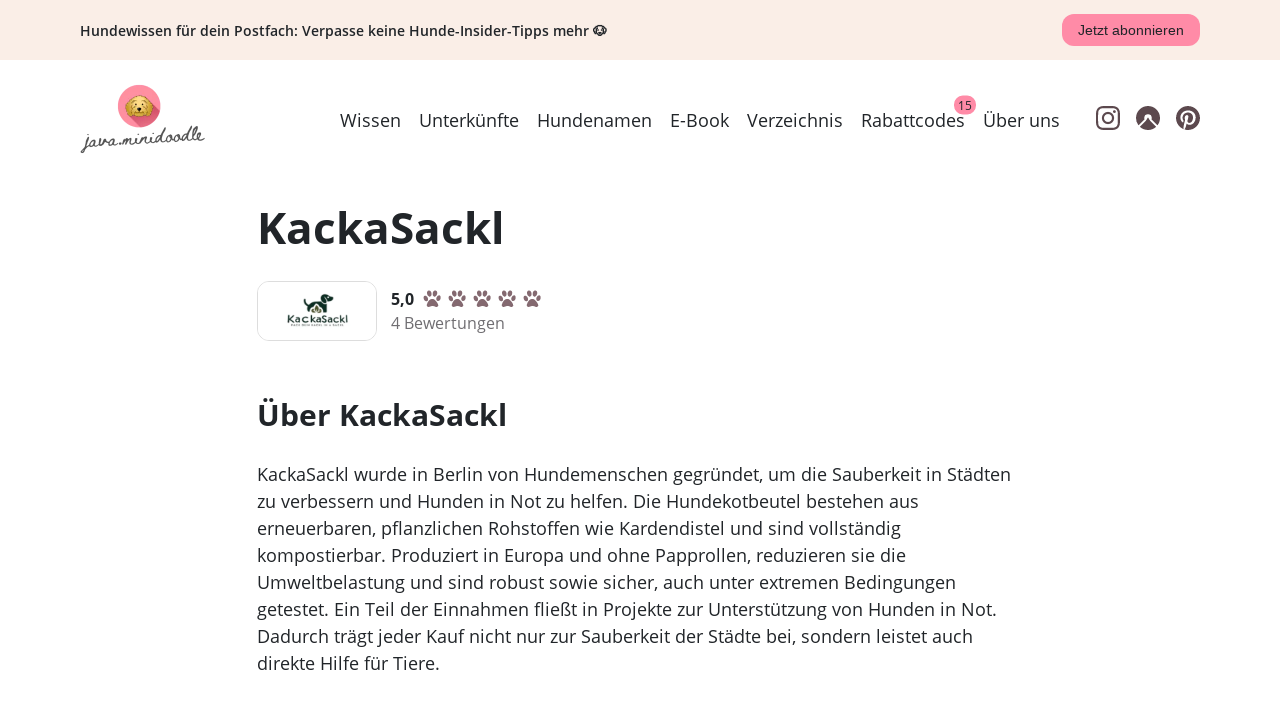

--- FILE ---
content_type: text/html; charset=utf-8
request_url: https://javaminidoodle.de/hundeunternehmen/kackasackl/
body_size: 7388
content:
<!DOCTYPE html><head><meta charset="utf-8"/><link rel="stylesheet" href="/assets/client-entry-dcGeCyNx.css?__frsh_c=f7c7f466ac0a58c616bc147debd3bee59bc07e33"/><meta name="viewport" content="width=device-width, initial-scale=1"/><link rel="canonical" href="https://javaminidoodle.de/hundeunternehmen/kackasackl/"/><title>Informationen und Erfahrungen über KackaSackl</title><meta name="description" content="KackaSackl: Kompostierbare Hundekotbeutel aus pflanzlichen Rohstoffen, lokal produziert. Unterstützt Hunden in Not und fördert eine saubere, umweltfreundliche Zukunft."/><meta name="p:domain_verify" content="4d4ff07817f14e2858e4271377c13551"/><meta property="og:title" content="Informationen und Erfahrungen über KackaSackl"/><meta property="og:description" content="KackaSackl: Kompostierbare Hundekotbeutel aus pflanzlichen Rohstoffen, lokal produziert. Unterstützt Hunden in Not und fördert eine saubere, umweltfreundliche Zukunft."/><meta property="og:url" content="https://javaminidoodle.de/hundeunternehmen/kackasackl/"/><meta property="og:type" content="review"/><meta property="og:locale" content="de_DE"/><meta property="og:image" content="https://images.prismic.io/javaminidoodle/db19631f-35b2-40a8-8f40-7af7cb233db4_goldendoodle-java-woelkchenfotografie3.jpg?auto=compress,format&amp;rect=0,298,2160,1134&amp;w=1200&amp;h=630"/><meta property="og:image:width" content="1200"/><meta property="og:image:height" content="630"/><script type="application/ld+json">{"@context":"https://schema.org/","@type":"LocalBusiness","name":"KackaSackl","image":"https://images.prismic.io/javaminidoodle/ZqTx2h5LeNNTxijb_kackasackl-logo.jpg?auto=format%2Ccompress&rect=0%2C0%2C640%2C320&w=640&h=320","aggregateRating":{"@type":"AggregateRating","ratingValue":5,"ratingCount":4,"bestRating":5,"worstRating":1}}</script><link rel="icon" type="image/x-icon" href="/favicon.ico?__frsh_c=f7c7f466ac0a58c616bc147debd3bee59bc07e33"/><link rel="preconnect" href="https://javaminidoodle.prismic.io"/><style>
          @font-face {
          font-family: 'Open Sans';
          src: url(/fonts/open-sans/OpenSans-Light.ttf?__frsh_c=f7c7f466ac0a58c616bc147debd3bee59bc07e33);
          font-style: normal;
          font-weight: 300;
          font-display: swap;
      }

      @font-face {
          font-family: 'Open Sans';
          src: url(/fonts/open-sans/OpenSans-LightItalic.ttf?__frsh_c=f7c7f466ac0a58c616bc147debd3bee59bc07e33);
          font-style: italic;
          font-weight: 300;
          font-display: swap;
      }

      @font-face {
          font-family: 'Open Sans';
          src: url(/fonts/open-sans/OpenSans-Regular.ttf?__frsh_c=f7c7f466ac0a58c616bc147debd3bee59bc07e33);
          font-style: normal;
          font-weight: 400;
          font-display: swap;
      }

      @font-face {
          font-family: 'Open Sans';
          src: url(/fonts/open-sans/OpenSans-Italic.ttf?__frsh_c=f7c7f466ac0a58c616bc147debd3bee59bc07e33);
          font-style: italic;
          font-weight: 400;
          font-display: swap;
      }

      @font-face {
          font-family: 'Open Sans';
          src: url(/fonts/open-sans/OpenSans-SemiBold.ttf?__frsh_c=f7c7f466ac0a58c616bc147debd3bee59bc07e33);
          font-style: normal;
          font-weight: 600;
          font-display: swap;
      }

      @font-face {
          font-family: 'Open Sans';
          src: url(/fonts/open-sans/OpenSans-SemiBoldItalic.ttf?__frsh_c=f7c7f466ac0a58c616bc147debd3bee59bc07e33);
          font-style: italic;
          font-weight: 600;
          font-display: swap;
      }

      @font-face {
          font-family: 'Open Sans';
          src: url(/fonts/open-sans/OpenSans-Bold.ttf?__frsh_c=f7c7f466ac0a58c616bc147debd3bee59bc07e33);
          font-style: normal;
          font-weight: 700;
          font-display: swap;
      }

      @font-face {
          font-family: 'Open Sans';
          src: url(/fonts/open-sans/OpenSans-BoldItalic.ttf?__frsh_c=f7c7f466ac0a58c616bc147debd3bee59bc07e33);
          font-style: italic;
          font-weight: 700;
          font-display: swap;
      }

      @font-face {
          font-family: 'Open Sans';
          src: url(/fonts/open-sans/OpenSans-ExtraBold.ttf?__frsh_c=f7c7f466ac0a58c616bc147debd3bee59bc07e33);
          font-style: normal;
          font-weight: 800;
          font-display: swap;
      }

      @font-face {
          font-family: 'Open Sans';
          src: url(/fonts/open-sans/OpenSans-ExtraBoldItalic.ttf?__frsh_c=f7c7f466ac0a58c616bc147debd3bee59bc07e33);
          font-style: italic;
          font-weight: 800;
          font-display: swap;
      }
      </style></head><html lang="de"><body><!--frsh:island:cookieConsent:2:--><div class="cookieConsent "></div><!--/frsh:island--><div class="site-container"><!--frsh:island:header:3:--><div class="newsletterBanner full-width" style="background-color:var(--jmd-background-color);"><div class="content"><p class="text"><span class="mobile">Hundewissen für dein Postfach</span><span class="desktop">Hundewissen für dein Postfach: Verpasse keine Hunde-Insider-Tipps mehr 🐶</span></p><button type="button" class="small subscribeButton" ><span class="mobile">Abonnieren</span><span class="desktop">Jetzt abonnieren</span></button></div><div class="overlay "  ><div class="overlayContent"><button type="button" class="closeButton" ><img src="/icons/close.svg?__frsh_c=f7c7f466ac0a58c616bc147debd3bee59bc07e33" height="32" width="32" alt="Close icon"/></button><div><div class="newsletterForm full-width"><div class="newsletterFormContainer"><form ><h2>Newsletter</h2><p>Mit unserem Newsletter bekommst du regelmäßig Insider-Hundetipps und Inspirationen direkt in dein Postfach. Wanderlust inklusive. Happy dog - happy life!</p><div class="inputContainer"><input class="input" required type="email" placeholder="E-Mail-Adresse" value="" ><input class="input" type="text" placeholder="Vorname (optional)" value="" ></div><p class="privacyPolicy">Hiermit willige ich in die Erhebung und Verarbeitung der vorstehenden Daten für das Empfangen des Newsletters per E-Mail ein. Von der <a href="/datenschutzerklaerung/">Datenschutzerklärung</a> habe ich Kenntnis genommen und bestätige dies mit Absendung des Formulars.</p><button type="submit">Anmelden</button></form><div class="ratio ratio-1x1"><picture><source srcset="/images/javaminidoodle-newsletter-illustration.webp?__frsh_c=f7c7f466ac0a58c616bc147debd3bee59bc07e33"/><img class="image" src="/images/javaminidoodle-newsletter-illustration.png?__frsh_c=f7c7f466ac0a58c616bc147debd3bee59bc07e33" alt="Eine Illustration des Newsletters" loading="lazy"/></picture></div></div></div></div></div></div></div><header class="header full-width" style="background-color:#ffffff;"><a href="/" data-ancestor="true" aria-current="true"><img class="logo" src="https://images.prismic.io/javaminidoodle/9ff4ece9-9845-441e-849b-771e99ca7a09_javaminidoodle-logo.png?auto=compress,format&amp;rect=0,0,375,300&amp;w=250&amp;h=200" alt="java minidoodle logo" height="100" width="125"/></a><div class="linkContainer"><nav class="navigationContainer"><a href="/wissen/" class="secondary positionRelative" data-frsh-key="/wissen/">Wissen</a><a href="/unterkuenfte/" class="secondary positionRelative" data-frsh-key="/unterkuenfte/">Unterkünfte</a><a href="/hundenamen/" class="secondary positionRelative" data-frsh-key="/hundenamen/">Hundenamen</a><a href="/ebook-21-niedliche-hundetricks/" class="secondary positionRelative" data-frsh-key="/ebook-21-niedliche-hundetricks/">E-Book</a><a href="/hundeunternehmen/" class="secondary positionRelative" data-ancestor="true" aria-current="true" data-frsh-key="/hundeunternehmen/">Verzeichnis</a><a href="/gutscheine/" class="secondary positionRelative" data-frsh-key="/gutscheine/">Rabattcodes<span class="badge">15</span></a><a href="/ueber-uns/" class="secondary positionRelative" data-frsh-key="/ueber-uns/">Über uns</a></nav><div class="socialMediaLinkContainer"><a href="https://www.instagram.com/java.minidoodle/" target="_blank" data-frsh-key="https://www.instagram.com/java.minidoodle/"><img src="https://javaminidoodle.cdn.prismic.io/javaminidoodle/8557aa43-150d-42d2-a697-bb2ad48fda1b_instagram.svg" alt="Instagram logo" height="24" width="24" class="socialMediaLogo"/></a><a href="https://www.komoot.com/user/1311549873848" target="_blank" data-frsh-key="https://www.komoot.com/user/1311549873848"><img src="https://javaminidoodle.cdn.prismic.io/javaminidoodle/7af3070c-b949-4a00-96d5-723cdfa320a1_komoot.svg" alt="Komoot logo" height="24" width="24" class="socialMediaLogo"/></a><a href="https://www.pinterest.de/javaminidoodle/" target="_blank" data-frsh-key="https://www.pinterest.de/javaminidoodle/"><img src="https://javaminidoodle.cdn.prismic.io/javaminidoodle/cffdfe14-856c-4c64-97e8-e2225d00e8c5_pinterest.svg" alt="Pinterest logo" height="24" width="24" class="socialMediaLogo"/></a></div></div><button type="button" class="menuButton" ><img src="/icons/menu.svg?__frsh_c=f7c7f466ac0a58c616bc147debd3bee59bc07e33" alt="Icon Mobile-Menü" height="40" width="40" loading="lazy" class="rounded-0"/></button><div class="mobileMenu "><div class="container"><div class="header"><a href="/static"><img src="https://images.prismic.io/javaminidoodle/9ff4ece9-9845-441e-849b-771e99ca7a09_javaminidoodle-logo.png?auto=compress,format&amp;rect=0,0,375,300&amp;w=250&amp;h=200" alt="java minidoodle logo" height="100" width="125" class="logo"/></a><button type="button" class="menuButton" ><img src="/icons/close.svg?__frsh_c=f7c7f466ac0a58c616bc147debd3bee59bc07e33" alt="Icon Menü schließen" height="40" width="40" loading="lazy" class="rounded-0"/></button></div><div class="content"><nav class="navigationContainer"><div data-frsh-key="/wissen/"><a href="/wissen/" class="secondary positionRelative">Wissen</a></div><div data-frsh-key="/unterkuenfte/"><a href="/unterkuenfte/" class="secondary positionRelative">Unterkünfte</a></div><div data-frsh-key="/hundenamen/"><a href="/hundenamen/" class="secondary positionRelative">Hundenamen</a></div><div data-frsh-key="/ebook-21-niedliche-hundetricks/"><a href="/ebook-21-niedliche-hundetricks/" class="secondary positionRelative">E-Book</a></div><div data-frsh-key="/hundeunternehmen/"><a href="/hundeunternehmen/" class="secondary positionRelative" data-ancestor="true" aria-current="true">Verzeichnis</a></div><div data-frsh-key="/gutscheine/"><a href="/gutscheine/" class="secondary positionRelative">Rabattcodes<span class="badge">15</span></a></div><div data-frsh-key="/ueber-uns/"><a href="/ueber-uns/" class="secondary positionRelative">Über uns</a></div></nav><div class="socialMediaLinkContainer"><a href="https://www.instagram.com/java.minidoodle/" target="_blank" data-frsh-key="https://www.instagram.com/java.minidoodle/"><img src="https://javaminidoodle.cdn.prismic.io/javaminidoodle/8557aa43-150d-42d2-a697-bb2ad48fda1b_instagram.svg" alt="Instagram logo" height="24" width="24" class="socialMediaLogo"/></a><a href="https://www.komoot.com/user/1311549873848" target="_blank" data-frsh-key="https://www.komoot.com/user/1311549873848"><img src="https://javaminidoodle.cdn.prismic.io/javaminidoodle/7af3070c-b949-4a00-96d5-723cdfa320a1_komoot.svg" alt="Komoot logo" height="24" width="24" class="socialMediaLogo"/></a><a href="https://www.pinterest.de/javaminidoodle/" target="_blank" data-frsh-key="https://www.pinterest.de/javaminidoodle/"><img src="https://javaminidoodle.cdn.prismic.io/javaminidoodle/cffdfe14-856c-4c64-97e8-e2225d00e8c5_pinterest.svg" alt="Pinterest logo" height="24" width="24" class="socialMediaLogo"/></a></div></div></div></div></header><!--/frsh:island--><main class="companyPageMain"><h1 class="name">KackaSackl</h1><div class="logoRatingSummary"><img class="companyLogo" src="https://images.prismic.io/javaminidoodle/ZqTx2h5LeNNTxijb_kackasackl-logo.jpg?auto=format%2Ccompress&amp;rect=0%2C0%2C640%2C320&amp;w=640&amp;h=320" height="60" width="120" alt="Logo KackaSackl" loading="lazy"/><div class="ratingSummary"><div class="ratingPaws"><strong>5,0</strong><!--frsh:island:rating:0:--><span class="rating"><span class="ratingContainer " ><img width="20" height="20" style="height:20px;width:20px;" alt="Pfoten Icon ausgefuellt" src="/icons/paw.svg?__frsh_c=f7c7f466ac0a58c616bc147debd3bee59bc07e33"/><img width="20" height="20" style="height:20px;width:20px;" alt="Pfoten Icon ausgefuellt" src="/icons/paw.svg?__frsh_c=f7c7f466ac0a58c616bc147debd3bee59bc07e33"/><img width="20" height="20" style="height:20px;width:20px;" alt="Pfoten Icon ausgefuellt" src="/icons/paw.svg?__frsh_c=f7c7f466ac0a58c616bc147debd3bee59bc07e33"/><img width="20" height="20" style="height:20px;width:20px;" alt="Pfoten Icon ausgefuellt" src="/icons/paw.svg?__frsh_c=f7c7f466ac0a58c616bc147debd3bee59bc07e33"/><img width="20" height="20" style="height:20px;width:20px;" alt="Pfoten Icon ausgefuellt" src="/icons/paw.svg?__frsh_c=f7c7f466ac0a58c616bc147debd3bee59bc07e33"/></span></span><!--/frsh:island--><div></div></div><div class="numberOfRatings">4 Bewertungen</div></div></div><h2>Über KackaSackl</h2><p data-frsh-key="2">KackaSackl wurde in Berlin von Hundemenschen gegründet, um die Sauberkeit in Städten zu verbessern und Hunden in Not zu helfen. Die Hundekotbeutel bestehen aus erneuerbaren, pflanzlichen Rohstoffen wie Kardendistel und sind vollständig kompostierbar. Produziert in Europa und ohne Papprollen, reduzieren sie die Umweltbelastung und sind robust sowie sicher, auch unter extremen Bedingungen getestet. Ein Teil der Einnahmen fließt in Projekte zur Unterstützung von Hunden in Not. Dadurch trägt jeder Kauf nicht nur zur Sauberkeit der Städte bei, sondern leistet auch direkte Hilfe für Tiere.</p><h3>KackaSackl Produkte</h3><ul><li>Kotbeutel</li></ul><h3>Weiterführende Links</h3><ul class="links"><li class="link"><img class="icon" src="/icons/globe.png?__frsh_c=f7c7f466ac0a58c616bc147debd3bee59bc07e33" width="24" height="24" alt="Welt icon" loading="lazy"/><a href="https://kackasackl.de/" target="_blank">kackasackl.de</a></li><li class="link"><img class="icon" src="/icons/instagram.svg?__frsh_c=f7c7f466ac0a58c616bc147debd3bee59bc07e33" width="24" height="24" alt="Instagram logo" loading="lazy"/><a href="https://www.instagram.com/kackasackl/" target="_blank">KackaSackl Instagram</a></li></ul><h2>KackaSackl Erfahrungen</h2><p>Wir haben insgesamt 4 Bewertungen für KackaSackl gesammelt, wobei <strong>4 davon positiv</strong>, <strong>0 neutral</strong> und <strong>0 negativ</strong> sind. Basierend auf diesem Feedback, haben wir eine durchschnittliche Bewertung von <strong>5,0</strong> auf unserer Pfoten-Skala von 1 bis 5 ermittelt.</p><div class="infoBox"><div class="textContainer span2Columns"><div><p class="h3">KackaSackl bewerten</p><p>Bist du KackaSackl-Kunde und möchtest deine Erfahrungen teilen? Oder möchtest du anderen helfen, leichtere Entscheidungen zu treffen, indem du Produkte und Services bewertest? Dann schicke uns jetzt deine Bewertung mit einem detaillierten Erfahrungsbericht. Deine Einschätzung kann anderen Hundemenschen dabei helfen, bessere Entscheidungen zu treffen.</p></div><a href="/hundeunternehmen/kackasackl/bewerten/" class="button infoBoxButton">Jetzt bewerten</a></div></div><!--frsh:island:reviews:1:--><div class="reviews"><div class="review" data-frsh-key="c154b9d5-8d9a-4ad8-b66a-a261f03abbcc"><div><div class="singleRating"><span class="rating"><span class="ratingContainer " ><img width="20" height="20" style="height:20px;width:20px;" alt="Pfoten Icon ausgefuellt" src="/icons/paw.svg?__frsh_c=f7c7f466ac0a58c616bc147debd3bee59bc07e33"/><img width="20" height="20" style="height:20px;width:20px;" alt="Pfoten Icon ausgefuellt" src="/icons/paw.svg?__frsh_c=f7c7f466ac0a58c616bc147debd3bee59bc07e33"/><img width="20" height="20" style="height:20px;width:20px;" alt="Pfoten Icon ausgefuellt" src="/icons/paw.svg?__frsh_c=f7c7f466ac0a58c616bc147debd3bee59bc07e33"/><img width="20" height="20" style="height:20px;width:20px;" alt="Pfoten Icon ausgefuellt" src="/icons/paw.svg?__frsh_c=f7c7f466ac0a58c616bc147debd3bee59bc07e33"/><img width="20" height="20" style="height:20px;width:20px;" alt="Pfoten Icon ausgefuellt" src="/icons/paw.svg?__frsh_c=f7c7f466ac0a58c616bc147debd3bee59bc07e33"/></span></span><strong>5 von 5 Pfoten</strong></div><div class="authorAndDate">(Bewertung von Anonym am 17.2.2025)</div></div><div class="experienceReport"><p data-frsh-key="0">Wir haben 2 Hunde und nutzen mittlerweile nur noch KackaSackl, zum ersten Mal gibt es immer die gleiche Qualität und durch das Abo-Modell haben wir nie zu wenig KackaSackl. Uns gefällt auch noch die Hilfe für Tiere in Not! Würde die Beutel jederzeit weiterempfehlen </p></div></div><div class="review" data-frsh-key="a4700a8a-d1b3-4ab3-9d43-9ec784696151"><div><div class="singleRating"><span class="rating"><span class="ratingContainer " ><img width="20" height="20" style="height:20px;width:20px;" alt="Pfoten Icon ausgefuellt" src="/icons/paw.svg?__frsh_c=f7c7f466ac0a58c616bc147debd3bee59bc07e33"/><img width="20" height="20" style="height:20px;width:20px;" alt="Pfoten Icon ausgefuellt" src="/icons/paw.svg?__frsh_c=f7c7f466ac0a58c616bc147debd3bee59bc07e33"/><img width="20" height="20" style="height:20px;width:20px;" alt="Pfoten Icon ausgefuellt" src="/icons/paw.svg?__frsh_c=f7c7f466ac0a58c616bc147debd3bee59bc07e33"/><img width="20" height="20" style="height:20px;width:20px;" alt="Pfoten Icon ausgefuellt" src="/icons/paw.svg?__frsh_c=f7c7f466ac0a58c616bc147debd3bee59bc07e33"/><img width="20" height="20" style="height:20px;width:20px;" alt="Pfoten Icon ausgefuellt" src="/icons/paw.svg?__frsh_c=f7c7f466ac0a58c616bc147debd3bee59bc07e33"/></span></span><strong>5 von 5 Pfoten</strong></div><div class="authorAndDate">(Bewertung von Katja am 17.9.2024)</div></div><div class="experienceReport"><p data-frsh-key="0">KackaSackl hat mein Leben als Hundebesitzerin wirklich erleichtert! Die Beutel sind super stabil, einfach zu handhaben und das Beste – sie sind komplett kompostierbar. Ich liebe es, dass ich damit meinen Teil für die Umwelt tun kann, während ich mich um meinen Hund kümmere. Es fühlt sich einfach gut an zu wissen, dass wir gemeinsam etwas Nachhaltiges beitragen. Ganz klar: Ein Must-Have für jeden Hundeliebhaber!</p></div></div><div class="review" data-frsh-key="b2e45fc6-3d61-43be-bf1d-79d22156f0de"><div><div class="singleRating"><span class="rating"><span class="ratingContainer " ><img width="20" height="20" style="height:20px;width:20px;" alt="Pfoten Icon ausgefuellt" src="/icons/paw.svg?__frsh_c=f7c7f466ac0a58c616bc147debd3bee59bc07e33"/><img width="20" height="20" style="height:20px;width:20px;" alt="Pfoten Icon ausgefuellt" src="/icons/paw.svg?__frsh_c=f7c7f466ac0a58c616bc147debd3bee59bc07e33"/><img width="20" height="20" style="height:20px;width:20px;" alt="Pfoten Icon ausgefuellt" src="/icons/paw.svg?__frsh_c=f7c7f466ac0a58c616bc147debd3bee59bc07e33"/><img width="20" height="20" style="height:20px;width:20px;" alt="Pfoten Icon ausgefuellt" src="/icons/paw.svg?__frsh_c=f7c7f466ac0a58c616bc147debd3bee59bc07e33"/><img width="20" height="20" style="height:20px;width:20px;" alt="Pfoten Icon ausgefuellt" src="/icons/paw.svg?__frsh_c=f7c7f466ac0a58c616bc147debd3bee59bc07e33"/></span></span><strong>5 von 5 Pfoten</strong></div><div class="authorAndDate">(Bewertung von Michael  am 9.9.2024)</div></div><div class="experienceReport"><p data-frsh-key="0">Bin total beeindruckt und erstaunt über die reißfestigkeit der Kackasackl Beutel! Und das beste daran ist , sie lösen sich völlig rückstandslos auf.  Das ist ja mal ein Win Win für Tier und Natur 🥰. Für mich mein must have !</p><p data-frsh-key="1">Brauche ja jeden Tag mindestens 2 Stück, und das Plastik der herkömmlichen reissen mir immer kaputt und dann shit happens 🤪🫣</p></div></div><div class="review" data-frsh-key="63145192-8a2b-4c6c-9fa6-4532b5710fdb"><div><div class="singleRating"><span class="rating"><span class="ratingContainer " ><img width="20" height="20" style="height:20px;width:20px;" alt="Pfoten Icon ausgefuellt" src="/icons/paw.svg?__frsh_c=f7c7f466ac0a58c616bc147debd3bee59bc07e33"/><img width="20" height="20" style="height:20px;width:20px;" alt="Pfoten Icon ausgefuellt" src="/icons/paw.svg?__frsh_c=f7c7f466ac0a58c616bc147debd3bee59bc07e33"/><img width="20" height="20" style="height:20px;width:20px;" alt="Pfoten Icon ausgefuellt" src="/icons/paw.svg?__frsh_c=f7c7f466ac0a58c616bc147debd3bee59bc07e33"/><img width="20" height="20" style="height:20px;width:20px;" alt="Pfoten Icon ausgefuellt" src="/icons/paw.svg?__frsh_c=f7c7f466ac0a58c616bc147debd3bee59bc07e33"/><img width="20" height="20" style="height:20px;width:20px;" alt="Pfoten Icon ausgefuellt" src="/icons/paw.svg?__frsh_c=f7c7f466ac0a58c616bc147debd3bee59bc07e33"/></span></span><strong>5 von 5 Pfoten</strong></div><div class="authorAndDate">(Bewertung von Hilary am 9.9.2024)</div></div><div class="experienceReport"><p data-frsh-key="0">Als Hundehalter achte ich sehr darauf, dass mein Hund und ich einen positiven Einfluss auf die Umwelt haben. Deshalb liebe ich die KackaSackl Hundekotbeutel! Sie sind nicht nur stabil und reißfest, sondern auch zu 100% kompostierbar. Es gibt mir ein tolles Gefühl zu wissen, dass ich etwas Gutes für die Natur tue, während ich mit meinem Vierbeiner spazieren gehe. Und das Beste: Mein Hund scheint die Beutel auch zu mögen – endlich keine nervige Fummelei mehr beim Aufheben! 💩🌱</p></div></div></div><!--/frsh:island--><div class="contentHubItems"><h2>Passend dazu</h2><div class="itemsContainer"><!--frsh:key:0--><div class="contentHubItem "><a href="/wissen/vegane-hundeunternehmen/"><div class="imageContainer ratio ratio-5x3"><img class="image" src="https://images.prismic.io/javaminidoodle/2b6421ec-c214-4a6f-80b1-3a6786fb8b9d_vegane-hundehaltung-tipps.png?auto=compress,format&amp;rect=0,0,1600,960&amp;w=800&amp;h=480" alt="Nachhaltige Hundehaltung: Vegane Hundeunternehmen im Fokus" loading="lazy"/></div></a><div class="tags"><a href="/wissen/allgemein/" class="tagLink">Allgemein</a></div><a href="/wissen/vegane-hundeunternehmen/" class="link">Vegane Hundeunternehmen: Die besten nachhaltigen Marken und Produkte für deinen Hund</a></div><!--/frsh:key--><!--frsh:key:1--><div class="contentHubItem "><a href="/wissen/nachhaltige-kotentsorgung-the-sustainable-people/"><div class="imageContainer ratio ratio-5x3"><img class="image" src="https://images.prismic.io/javaminidoodle/0b81822f-38a1-4be7-8054-41776b91c7bf_the-sustainable-people-startup-interview.jpg?auto=compress,format&amp;rect=0,0,1600,960&amp;w=800&amp;h=480" alt="nachhaltige Hundekotbeutel" loading="lazy"/></div></a><div class="tags"><a href="/wissen/interview/" class="tagLink">Interview</a></div><a href="/wissen/nachhaltige-kotentsorgung-the-sustainable-people/" class="link">Warum wir alle möglichst nachhaltige Kotbeutel verwenden sollten</a></div><!--/frsh:key--><!--frsh:key:2--><div class="contentHubItem marginBottom0"><a href="/wissen/nachhaltig-leben-mit-hund-alltagtipps/"><div class="imageContainer ratio ratio-5x3"><img class="image" src="https://images.prismic.io/javaminidoodle/d3925dfb-29b9-443c-8c88-795b66f1d8c1_nachhaltig-leben-mit-hund.jpg?auto=compress,format&amp;rect=0,0,1600,960&amp;w=800&amp;h=480" alt="Nachhaltig Leben mit Hund: 13 einfache Tipps für den Alltag" loading="lazy"/></div></a><div class="tags"><a href="/wissen/must-haves/" class="tagLink">Must Haves</a></div><a href="/wissen/nachhaltig-leben-mit-hund-alltagtipps/" class="link">Nachhaltig Leben mit Hund: 13 einfache Tipps für den Alltag</a></div><!--/frsh:key--></div></div></main><footer class="footer full-width"><nav class="linkContainer"><div class="logoContainer"><a href="/static" class="secondary"><img loading="lazy" class="logo" src="https://images.prismic.io/javaminidoodle/aLnv9GGNHVfTOq8R_java-logo.png?auto=format,compress&amp;rect=0,0,1080,1080&amp;w=64&amp;h=64" alt="javaminidoodle logo" height="32" width="32"/></a><div><img loading="lazy" class="certificate" src="https://images.prismic.io/javaminidoodle/aTXfzHNYClf9n5Ku_hundetrainer-ziemer-falke-bestanden-siegel.png?auto=format,compress&amp;width=180&amp;height=180" alt="Hundetrainer Zertifikat von Ziemer &amp; Falke" height="85" width="85"/></div></div><div><h2>Services</h2><ul class="linkList"><li><a href="/hundenamen/" class="secondary">Hundenamen</a></li><li><a href="/unterkuenfte/" class="secondary">Unterkünfte mit Java-Index</a></li><li><a href="/hundeunternehmen/" class="secondary" data-ancestor="true" aria-current="true">Hundeunternehmen-Verzeichnis</a></li><li><a href="/gutscheine/" class="secondary">Rabatte &amp; Codes</a></li><li><a href="/ebook-21-niedliche-hundetricks/" class="secondary">E-Book Hundetricks</a></li></ul></div><div><h2>Themen</h2><ul class="linkList"><li><a href="/wissen/urlaub/" class="secondary">Urlaub mit Hund</a></li><li><a href="/wissen/goldendoodle/" class="secondary">Goldendoodle</a></li><li><a href="/wissen/must-haves/" class="secondary">Must-Haves</a></li><li><a href="/wissen/rezepte/" class="secondary">Rezepte</a></li><li><a href="/wissen/interview/" class="secondary">Interviews</a></li><li><a href="/wissen/beschaeftigung/" class="secondary">Beschäftigung</a></li><li><a href="/wissen/hundetricks/" class="secondary">Hundetricks</a></li></ul></div><div><h2>Reisen</h2><ul class="linkList"><li><a href="/wissen/daenemark-mit-hund/" class="secondary">Dänemark</a></li><li><a href="/wissen/oesterreich-mit-hund/" class="secondary">Österreich</a></li><li><a href="/wissen/harz-mit-hund-tipps/" class="secondary">Harz</a></li><li><a href="/wissen/bucket-list-tiny-house-mit-hund-europa/" class="secondary">Tiny Houses</a></li></ul></div><div><h2>Über uns</h2><ul class="linkList"><li><a href="/ueber-uns/" class="secondary">Über uns</a></li><li><a href="/mit-uns-arbeiten/" class="secondary">Mit uns arbeiten</a></li><li><a href="/impressum/" class="secondary">Impressum</a></li><li><a href="/datenschutzerklaerung/" class="secondary">Datenschutz</a></li></ul></div></nav><div class="socialMediaLinkContainer"><div class="socialMediaGrid"><a href="https://www.instagram.com/java.minidoodle/" target="_blank"><img src="https://javaminidoodle.cdn.prismic.io/javaminidoodle/8557aa43-150d-42d2-a697-bb2ad48fda1b_instagram.svg" alt="Instagram logo" height="24" width="24" class="socialMediaLogo"/></a><a href="https://www.komoot.com/user/1311549873848" target="_blank"><img src="https://javaminidoodle.cdn.prismic.io/javaminidoodle/7af3070c-b949-4a00-96d5-723cdfa320a1_komoot.svg" alt="Komoot logo" height="24" width="24" class="socialMediaLogo"/></a><a href="https://www.pinterest.de/javaminidoodle/" target="_blank"><img src="https://javaminidoodle.cdn.prismic.io/javaminidoodle/cffdfe14-856c-4c64-97e8-e2225d00e8c5_pinterest.svg" alt="Pinterest" height="24" width="24" class="socialMediaLogo"/></a></div><div class="copyright">2026 javaminidoodle.de</div></div></footer></div><script type="module" nonce="372a9409cfbb4252aa1a9c4045859461">import { boot } from "/assets/client-entry-BSBHTfPw.js";import rating from "/assets/fresh-island__rating-dQPFc6Uf.js";import reviews from "/assets/fresh-island__reviews-DJc-6u4A.js";import cookieConsent from "/assets/fresh-island__cookieConsent-B-54DpOk.js";import header from "/assets/fresh-island__header-DbR1xdcX.js";boot({rating,reviews,cookieConsent,header},"[[1,5,34,37],{\"slots\":2,\"props\":3},[],{\"rating\":4},5,{\"slots\":6,\"props\":7},[],{\"companyRef\":8,\"companyName\":9,\"initialReviews\":10},\"kackasackl\",\"KackaSackl\",{\"pageInfo\":11,\"reviews\":14,\"totalCount\":33},{\"hasNextPage\":12,\"endCursor\":13},false,\"63145192-8a2b-4c6c-9fa6-4532b5710fdb\",[15,19,24,29],{\"companyRef\":8,\"created\":16,\"experienceReport\":17,\"id\":18,\"rating\":4,\"reviewerName\":-1},\"2025-02-17T11:14:44.843Z\",\"Wir haben 2 Hunde und nutzen mittlerweile nur noch KackaSackl, zum ersten Mal gibt es immer die gleiche Qualität und durch das Abo-Modell haben wir nie zu wenig KackaSackl. Uns gefällt auch noch die Hilfe für Tiere in Not! Würde die Beutel jederzeit weiterempfehlen \",\"c154b9d5-8d9a-4ad8-b66a-a261f03abbcc\",{\"companyRef\":8,\"created\":20,\"experienceReport\":21,\"id\":22,\"rating\":4,\"reviewerName\":23},\"2024-09-17T16:00:58.835Z\",\"KackaSackl hat mein Leben als Hundebesitzerin wirklich erleichtert! Die Beutel sind super stabil, einfach zu handhaben und das Beste – sie sind komplett kompostierbar. Ich liebe es, dass ich damit meinen Teil für die Umwelt tun kann, während ich mich um meinen Hund kümmere. Es fühlt sich einfach gut an zu wissen, dass wir gemeinsam etwas Nachhaltiges beitragen. Ganz klar: Ein Must-Have für jeden Hundeliebhaber!\",\"a4700a8a-d1b3-4ab3-9d43-9ec784696151\",\"Katja\",{\"companyRef\":8,\"created\":25,\"experienceReport\":26,\"id\":27,\"rating\":4,\"reviewerName\":28},\"2024-09-09T11:48:54.290Z\",\"Bin total beeindruckt und erstaunt über die reißfestigkeit der Kackasackl Beutel! Und das beste daran ist , sie lösen sich völlig rückstandslos auf.  Das ist ja mal ein Win Win für Tier und Natur 🥰. Für mich mein must have !\\nBrauche ja jeden Tag mindestens 2 Stück, und das Plastik der herkömmlichen reissen mir immer kaputt und dann shit happens 🤪🫣\",\"b2e45fc6-3d61-43be-bf1d-79d22156f0de\",\"Michael \",{\"companyRef\":8,\"created\":30,\"experienceReport\":31,\"id\":13,\"rating\":4,\"reviewerName\":32},\"2024-09-09T09:40:07.403Z\",\"Als Hundehalter achte ich sehr darauf, dass mein Hund und ich einen positiven Einfluss auf die Umwelt haben. Deshalb liebe ich die KackaSackl Hundekotbeutel! Sie sind nicht nur stabil und reißfest, sondern auch zu 100% kompostierbar. Es gibt mir ein tolles Gefühl zu wissen, dass ich etwas Gutes für die Natur tue, während ich mit meinem Vierbeiner spazieren gehe. Und das Beste: Mein Hund scheint die Beutel auch zu mögen – endlich keine nervige Fummelei mehr beim Aufheben! 💩🌱\",\"Hilary\",4,{\"slots\":35,\"props\":36},[],{},{\"slots\":38,\"props\":39},[],{\"logo\":40,\"links\":51,\"socialmedialinks\":130,\"backgroundColor\":166},{\"dimensions\":41,\"alt\":44,\"copyright\":-2,\"url\":45,\"id\":46,\"edit\":47},{\"width\":42,\"height\":43},250,200,\"java minidoodle logo\",\"https://images.prismic.io/javaminidoodle/9ff4ece9-9845-441e-849b-771e99ca7a09_javaminidoodle-logo.png?auto=compress,format&rect=0,0,375,300&w=250&h=200\",\"YXV5QRAAACQA1AI8\",{\"x\":48,\"y\":48,\"zoom\":49,\"background\":50},0,0.6666666666666666,\"transparent\",[52,64,74,86,97,108,119],{\"link\":53,\"label\":63,\"badge\":-2},{\"id\":54,\"type\":55,\"tags\":56,\"lang\":57,\"slug\":55,\"first_publication_date\":58,\"last_publication_date\":59,\"url\":60,\"link_type\":61,\"key\":62,\"isBroken\":12},\"YWMxJBAAACEAJxVL\",\"content-hub\",[],\"de-de\",\"2021-10-10T18:30:03+0000\",\"2025-12-22T09:30:11+0000\",\"/wissen/\",\"Document\",\"e0cc7441-bc90-429f-b1d5-f19272e08dd1\",\"Wissen\",{\"link\":65,\"label\":73,\"badge\":-2},{\"id\":66,\"type\":67,\"tags\":68,\"lang\":57,\"slug\":67,\"first_publication_date\":69,\"last_publication_date\":70,\"url\":71,\"link_type\":61,\"key\":72,\"isBroken\":12},\"ZxafphIAACEAjNoc\",\"accommodations\",[],\"2024-10-21T18:38:48+0000\",\"2025-08-03T10:12:59+0000\",\"/unterkuenfte/\",\"bcfb05e6-29a4-48bc-aeb9-36faa8ae2e2d\",\"Unterkünfte\",{\"link\":75,\"label\":85,\"badge\":-2},{\"id\":76,\"type\":77,\"tags\":78,\"lang\":57,\"slug\":79,\"first_publication_date\":80,\"last_publication_date\":81,\"uid\":82,\"url\":83,\"link_type\":61,\"key\":84,\"isBroken\":12},\"YeMDhRMAACIAZ7fC\",\"page\",[],\"happy-dog--happy-life\",\"2022-01-15T17:26:59+0000\",\"2023-01-15T21:48:44+0000\",\"hundenamen\",\"/hundenamen/\",\"9b9230e5-774d-46dd-9ae7-730a5eea5bed\",\"Hundenamen\",{\"link\":87,\"label\":96,\"badge\":-2},{\"id\":88,\"type\":77,\"tags\":89,\"lang\":57,\"slug\":90,\"first_publication_date\":91,\"last_publication_date\":92,\"uid\":93,\"url\":94,\"link_type\":61,\"key\":95,\"isBroken\":12},\"YEke9hIAACUAOUrw\",[],\"was-ist-trickdogging-eigentlich\",\"2021-03-10T19:49:44+0000\",\"2024-10-11T20:39:21+0000\",\"ebook-21-niedliche-hundetricks\",\"/ebook-21-niedliche-hundetricks/\",\"fdd934bb-7847-4331-aa6e-4b16b9593724\",\"E-Book\",{\"link\":98,\"label\":107,\"badge\":-2},{\"id\":99,\"type\":77,\"tags\":100,\"lang\":57,\"slug\":101,\"first_publication_date\":102,\"last_publication_date\":103,\"uid\":104,\"url\":105,\"link_type\":61,\"key\":106,\"isBroken\":12},\"YtTxTxEAACIA1C1e\",[],\"gemeinsam-fur-eine-bessere-hundewelt\",\"2022-07-18T05:45:36+0000\",\"2023-09-27T19:14:47+0000\",\"hundeunternehmen\",\"/hundeunternehmen/\",\"2f0b8159-76d5-4736-991a-7e784c9c1773\",\"Verzeichnis\",{\"link\":109,\"label\":117,\"badge\":118},{\"id\":110,\"type\":77,\"tags\":111,\"lang\":57,\"slug\":79,\"first_publication_date\":112,\"last_publication_date\":113,\"uid\":114,\"url\":115,\"link_type\":61,\"key\":116,\"isBroken\":12},\"YjMvfxAAACEAQa75\",[],\"2022-03-30T17:04:12+0000\",\"2026-01-16T21:24:34+0000\",\"gutscheine\",\"/gutscheine/\",\"c4417745-a6e4-40c0-afbe-7e7fac8493a5\",\"Rabattcodes\",\"15\",{\"link\":120,\"label\":129,\"badge\":-2},{\"id\":121,\"type\":77,\"tags\":122,\"lang\":57,\"slug\":123,\"first_publication_date\":124,\"last_publication_date\":125,\"uid\":126,\"url\":127,\"link_type\":61,\"key\":128,\"isBroken\":12},\"Y7Lx7BAAACMAAfMw\",[],\"hi--brich-bin-java\",\"2023-01-02T20:16:00+0000\",\"2025-12-01T19:28:27+0000\",\"ueber-uns\",\"/ueber-uns/\",\"d480a6f2-78a5-4b2d-bb25-a48888dc339d\",\"Über uns\",[131,146,156],{\"socialmedialogo\":132,\"link\":141},{\"dimensions\":133,\"alt\":135,\"copyright\":-2,\"url\":136,\"id\":137,\"edit\":138},{\"width\":134,\"height\":134},48,\"Instagram logo\",\"https://javaminidoodle.cdn.prismic.io/javaminidoodle/8557aa43-150d-42d2-a697-bb2ad48fda1b_instagram.svg\",\"Ys5j8xEAACUAtvyU\",{\"x\":48,\"y\":48,\"zoom\":139,\"background\":140},1,\"#fff\",{\"link_type\":142,\"key\":143,\"url\":144,\"target\":145},\"Web\",\"0d955a1d-785f-410b-a807-0835914a4ab5\",\"https://www.instagram.com/java.minidoodle/\",\"_blank\",{\"socialmedialogo\":147,\"link\":153},{\"dimensions\":148,\"alt\":149,\"copyright\":-2,\"url\":150,\"id\":151,\"edit\":152},{\"width\":134,\"height\":134},\"Komoot logo\",\"https://javaminidoodle.cdn.prismic.io/javaminidoodle/7af3070c-b949-4a00-96d5-723cdfa320a1_komoot.svg\",\"Ys5j8xEAACMAtvyR\",{\"x\":48,\"y\":48,\"zoom\":139,\"background\":140},{\"link_type\":142,\"key\":154,\"url\":155,\"target\":145},\"1207b16a-e3e8-4639-94e7-6f699b16b70f\",\"https://www.komoot.com/user/1311549873848\",{\"socialmedialogo\":157,\"link\":163},{\"dimensions\":158,\"alt\":159,\"copyright\":-2,\"url\":160,\"id\":161,\"edit\":162},{\"width\":134,\"height\":134},\"Pinterest logo\",\"https://javaminidoodle.cdn.prismic.io/javaminidoodle/cffdfe14-856c-4c64-97e8-e2225d00e8c5_pinterest.svg\",\"Ys5j8xEAACQAtvyT\",{\"x\":48,\"y\":48,\"zoom\":139,\"background\":140},{\"link_type\":142,\"key\":164,\"url\":165,\"target\":145},\"5fc576d3-a634-4c04-9c39-18b5e30b9d7d\",\"https://www.pinterest.de/javaminidoodle/\",\"#ffffff\"]");</script></body></html>

--- FILE ---
content_type: text/css; charset=UTF-8
request_url: https://javaminidoodle.de/assets/client-entry-dcGeCyNx.css?__frsh_c=f7c7f466ac0a58c616bc147debd3bee59bc07e33
body_size: 8861
content:
.button{display:inline-block}.button.block{width:100%}button,a.button{text-align:center;display:inline-block;background:var(--jmd-color-primary);color:var(--jmd-text-color);text-decoration:none;transition:background .25s ease;cursor:pointer;outline:none;border:none;line-height:38px;font-size:18px;height:auto;border-radius:12px;padding:4px 30px}.button:hover{color:#fff;opacity:1}button.small,a.button.small{font-size:14px;line-height:28px;padding:2px 16px}button.secondary,a.button.secondary{color:var(--jmd-text-color);background:transparent;border:solid 1px var(--jmd-color-primary)}button.secondary:hover,a.button.secondary:hover{color:var(--jmd-color-primary)}.header{display:grid;grid-template-columns:auto 1fr;align-items:center;justify-items:right;padding-top:8px}.header .logo{height:100px;width:125px;border-radius:0}.header>a:hover{opacity:1}.header .linkContainer{display:none}.header .navigationContainer,.header .socialMediaLinkContainer{display:grid;grid-template-columns:auto;grid-auto-flow:column;grid-column-gap:18px}.header .navigationContainer a{align-self:center}.header .socialMediaLinkContainer{grid-column-gap:16px}.header .socialMediaLogo{height:24px;width:24px;border-radius:0}.header .menuButton,.header .menuButton:focus,.header .menuButton:active{margin:0;padding:0;background:unset;line-height:0;border:none;text-decoration:none;-webkit-appearance:none;-moz-appearance:none;outline:none}@media (min-width: 1024px){.header .linkContainer{display:grid;grid-template-columns:auto auto;grid-column-gap:36px}.header .menuButton,.header .menuVisible{display:none}}.mobileMenu{visibility:hidden;opacity:0;position:fixed;top:0;left:0;height:100vh;width:100%;background-color:var(--jmd-color-secondary);z-index:1}.mobileMenu.visible{visibility:visible;opacity:1;transition:opacity .3s}.mobileMenu .container{display:grid;grid-template-rows:auto 1fr;align-items:center;text-align:center;height:100%;padding:0 var(--jmd-site-container-left-right-padding)}.mobileMenu .header{display:grid;grid-template-columns:auto 1fr;align-items:center;justify-items:right}.mobileMenu .menuButton,.mobileMenu .menuButton:focus,.mobileMenu .menuButton:active{margin:0;padding:0;background:unset;line-height:0;border:none;text-decoration:none;-webkit-appearance:none;-moz-appearance:none;outline:none}.mobileMenu .content{align-items:center}.mobileMenu .navigationContainer{display:grid;grid-auto-flow:row;grid-gap:12px;font-size:18px}.mobileMenu .logo{height:100px;width:125px;border-radius:0}.mobileMenu .socialMediaLinkContainer{display:inline-grid;grid-auto-flow:column;grid-column-gap:20px;margin:40px 0 50px}.mobileMenu .socialMediaLogo{height:24px;width:24px;border-radius:0}.pageStage{display:grid;grid-auto-rows:auto;background:linear-gradient(var(--jmd-color-secondary) 80%,#ffffff 20%);text-align:center}.pageStage h1,.pageStage .ctaContainer a,.pageStage .textContainer{margin-bottom:30px}.pageStage .ctaContainer p{font-size:18px;font-weight:400;font-style:normal;line-height:1.3}.pageStage .imageContainer{background:linear-gradient(var(--jmd-color-secondary) 50%,#ffffff 50%);width:100%;line-height:0}.pageStage .imageContainer img{width:100%;max-width:560px}@media (min-width: 1024px){.pageStage{grid-auto-rows:unset;grid-template-rows:auto auto;grid-template-columns:2fr 3fr;text-align:left}.pageStage h1{grid-column:1 / span 2}.pageStage .ctaContainer{margin-bottom:0;padding-right:70px}.pageStage .ctaContainer p{font-size:20px}.pageStage .imageContainer{max-width:unset;width:100%;margin-left:0;padding:0;background:unset}.pageStage .imageContainer img{max-width:unset}}@media (min-width: 1120px){.pageStage .ctaContainer{padding-right:115px}}.footer{display:grid;grid-template-rows:auto auto;grid-template-columns:1fr;grid-gap:56px;background-color:var(--jmd-color-primary);padding-top:56px;padding-bottom:56px}.footer .linkContainer{display:grid;grid-template-columns:1fr 1fr;grid-gap:24px;font-size:14px}.footer .logoContainer{display:grid;grid-template-rows:auto 1fr;grid-column:1 / span 2}.footer .logo{height:32px;width:32px;border-radius:0}.footer .certificate{display:none}.footer .linkContainer h2{font-size:14px;margin-top:0;margin-bottom:14px}.footer .linkList{margin:0;list-style:none;padding:0}.footer .linkList a{font-size:14px}.footer .socialMediaLinkContainer{width:100%;text-align:center}.footer .socialMediaGrid{display:inline-grid;grid-template-columns:repeat(3,auto);grid-column-gap:20px}.footer .socialMediaLogo{height:24px;width:24px;border-radius:0}.footer .copyright{font-size:14px}@media (min-width: 768px){.footer{grid-gap:28px}.footer .linkContainer{grid-template-columns:90px 1fr 1fr 1fr 1fr;grid-gap:54px}.footer .logoContainer{display:grid;grid-template-rows:auto 1fr;grid-column:unset;row-gap:20px}.footer .certificate{display:inline;height:85px;width:85px;border-radius:0}.footer .socialMediaLinkContainer{margin-top:0;width:100%;text-align:right}}@media (min-width: 1024px){.footer .linkContainer{grid-template-columns:90px 1fr 1fr 1fr 1fr;grid-gap:68px}.footer .linkContainer h2,.footer .linkList a{font-size:16px}}.knownFrom{margin:56px 0}.knownFrom .headline{text-align:center}.knownFrom .logo:first-child{padding-left:0}.knownFrom .logo:last-child{padding-right:0}.knownFrom .logo{padding:0 16px;display:inline-block}.knownFrom .image{width:130px;border-radius:0;object-fit:contain}@media (min-width: 1024px){.knownFrom .logo:first-child{margin-left:0}.knownFrom .logo{padding:0 32px}.knownFrom .logo:last-child{margin-right:0}}.horizontalScrolling{position:relative}.horizontalScrolling .horizontalScrollingContainer{overflow-x:scroll;overflow-y:hidden;scroll-behavior:smooth;white-space:nowrap;-webkit-overflow-scrolling:touch;height:100%}.horizontalScrolling .horizontalScrollingContainer::-webkit-scrollbar{display:none}.horizontalScrolling .visible{display:none}.horizontalScrolling .scrollButton{display:none;position:absolute;top:calc(50% - 20px);border:none;border-radius:50%;box-shadow:0 2px 8px #394c6026,0 0 1px #445c7405;padding:0;background-color:#fff;color:var(--jmd-text-color);width:40px;height:40px;cursor:pointer;font-size:16px}.horizontalScrolling .scrollButton:hover{color:var(--jmd-color-primary);box-shadow:0 2px 12px #35475a33,0 0 1px #445c7405}.horizontalScrolling .scrollLeftButton{left:-20px}.horizontalScrolling .scrollRightButton{right:-20px}@media (min-width: 1024px){.horizontalScrolling .horizontalScrollingContainer{margin:0}.horizontalScrolling .visible{display:block}}.twoColumnImageText.full-width{padding-top:56px;padding-bottom:56px}.twoColumnImageText .twoColumnImageTextContainer{display:grid;grid-template-columns:1fr 1fr;grid-template-rows:auto auto;grid-column-gap:60px;grid-row-gap:16px;margin-top:56px;margin-bottom:56px}.twoColumnImageText.full-width .twoColumnImageTextContainer{margin-top:0;margin-bottom:0}.twoColumnImageText .twoColumnImageTextContainer.mobileDirectionTTB{grid-template-areas:"column1 column1" "column2 column2"}.twoColumnImageText .twoColumnImageTextContainer.mobileDirectionBTT{grid-template-areas:"column2 column2" "column1 column1"}.twoColumnImageText .column1{grid-area:column1;align-self:center}.twoColumnImageText .column2{grid-area:column2}.twoColumnImageText .column2 :first-child{margin-top:0}@media (min-width: 768px){.twoColumnImageText .twoColumnImageTextContainer.desktopDirectionRTL{grid-template-areas:"column1 column2" "column1 column2"}.twoColumnImageText .twoColumnImageTextContainer.desktopDirectionLTR{grid-template-areas:"column2 column1" "column2 column1"}}.newsletterForm{background-color:var(--jmd-color-secondary)}.newsletterForm .newsletterFormContainer{padding:56px 0}.newsletterForm h2{margin-top:0}.newsletterForm .inputContainer{margin-bottom:10px}.newsletterForm .input{background-color:#fff;color:var(--jmd-text-color);border-color:#ccc;border-radius:4px;border-style:solid;border-width:1px;font-size:14px;height:auto;line-height:21px;margin:0 0 10px;padding:10px;width:100%;box-sizing:border-box;max-width:100%}.newsletterForm .input:focus{outline:var(--jmd-color-primary) auto 1px}.newsletterForm .privacyPolicy{font-size:12px}.newsletterForm .ratio{display:none;align-self:center}@media (min-width: 768px){.newsletterForm .newsletterFormContainer{display:grid;grid-template-columns:1fr 1fr;grid-column-gap:16px}.newsletterForm .ratio{display:block}}.testimonials{padding-top:56px;padding-bottom:56px}.testimonials h2{margin-top:0}.testimonials .testimonialsContainer{display:grid;grid-auto-flow:column}.testimonials .testimonial{display:inline-grid;grid-template-rows:30px auto;grid-row-gap:20px;height:100%;padding:0 16px 10px}.testimonials .testimonial:first-child{padding-left:0}.testimonials .testimonial:last-child{padding-right:0}.testimonials .rating{height:30px;width:180px;margin:0 auto}.testimonials .testimonialContainer{display:grid;grid-template-rows:50px auto;position:relative}.testimonials .image{position:absolute;top:0;left:calc(50% - 50px);height:100px;width:100px;border-radius:50px;background-color:#fff;padding:1px}.testimonials .card{border-radius:32px;background-color:#fff;width:295px;padding:60px 30px;box-shadow:0 4px 8px #0003}.testimonials .cardContent{display:grid;grid-template-rows:auto 1fr;height:100%;width:100%}.testimonials .testimonialHeadline{margin-bottom:50px;white-space:normal}.testimonials .blockquote{margin:0;white-space:normal}.testimonials .testimonialHeadline,.testimonials .blockquote{position:relative;text-align:center}.testimonials .quoteContainer{position:relative;display:grid;align-items:center}.testimonials .quotationMarks,.testimonials .quotationMarksRotated{position:absolute;height:30px;width:30px}.testimonials .quotationMarks{top:-35px;left:-10px}.testimonials .quotationMarksRotated{bottom:-35px;right:-10px;transform:rotate(180deg)}.dogNameFinder{margin:56px 0;min-height:1315px}.dogNameFinder .filterContainer{display:grid;grid-template-columns:1fr;grid-template-rows:auto auto;grid-column-gap:unset;grid-row-gap:20px;margin-bottom:20px}.dogNameFinder .cardsContainer{display:grid;grid-row-gap:20px;margin-bottom:20px}.dogNameFinder .card{display:grid;grid-template-columns:48px auto;column-gap:20px;padding:12px;border-radius:12px;border:1px solid #ddd}.dogNameFinder .card img{border-radius:12px}.dogNameFinder .card p{margin:0;font-size:24px;align-self:center}.dogNameFinder .buttonContainer{text-align:center}@media (min-width: 768px){.dogNameFinder .filterContainer{grid-template-columns:1fr 1fr;grid-template-rows:auto;column-gap:20px}.dogNameFinder .cardsContainer{display:grid;grid-template-columns:1fr 1fr;column-gap:20px}}@media (min-width: 1024px){.dogNameFinder{min-height:495px}.dogNameFinder .cardsContainer{display:grid;grid-template-columns:1fr 1fr 1fr;column-gap:20px}}.select{display:block;position:relative}.select .selectBox{display:grid;grid-template-columns:1fr auto;grid-column-gap:5px;width:100%;text-decoration:none;transition:background .25s ease;cursor:pointer;outline:none;line-height:38px;font-size:18px;height:auto;border:1px solid #ddd;border-radius:12px;padding:4px 30px}.select .selectBoxText{text-overflow:ellipsis;overflow:hidden;width:100%;white-space:nowrap}.select .optionGroupTitle{font-size:12px;color:#6a6788;margin-left:-5px}.select .option{display:grid;grid-template-columns:1fr auto;grid-column-gap:5px;padding:4px 0;line-height:38px;font-size:18px}.select .option:hover{cursor:pointer;color:var(--jmd-color-primary)}.select .selected{color:var(--jmd-color-primary)}.select .caret{color:var(--jmd-color-primary);transition:transform .3s 60ms}.select .rotatedCaret{color:var(--jmd-color-primary);transform:rotate(180deg);transition:transform .3s 60ms}.select .optionList{visibility:hidden;opacity:0;position:absolute;width:100%;max-height:250px;background-color:#fff;top:55px;left:0;padding:16px 30px;border-radius:12px;box-shadow:0 8px 16px #0500383d;z-index:1;overflow-y:auto;transition:opacity .3s 0ms,transform .3s 60ms,visibility 0ms 0ms}.select .visible{visibility:visible;opacity:1;transition:opacity .3s 0ms,transform .3s 60ms,visibility 0ms 0ms}.topFive{margin:56px 0}.topFive h2{margin-bottom:0}.topFive .topFiveContainer{display:grid;grid-template-columns:1fr;grid-column-gap:20px}.topFive .image{height:30px;width:30px}.topFive .list{display:grid;grid-row-gap:20px;list-style:none;padding-inline-start:0;margin-bottom:0}.topFive .listItem{display:grid;grid-template-columns:48px auto;column-gap:20px;padding:12px;border-radius:12px;border:1px solid #ddd;margin-bottom:0}.topFive .listItem span{background-color:var(--jmd-color-secondary);border-bottom-left-radius:12px;border-top-left-radius:12px;margin:-12px 0 -12px -12px;padding:12px;font-size:24px;font-weight:400;color:var(--jmd-color-primary);text-align:center}.topFive .listItem p{margin:0;font-size:24px;align-self:center}@media (min-width: 768px){.topFive .topFiveContainer2{grid-template-columns:1fr 1fr}.topFive .topFiveContainer3{grid-template-columns:1fr 1fr 1fr}}.accordion{margin:56px 0}.accordionItem{display:block;border-bottom:1px solid #ddd}.accordionItem .accordionTitle{display:grid;grid-template-columns:1fr 50px;cursor:pointer;padding-bottom:10px;align-items:center}.accordionItem .headline{font-size:22px;padding:11px 0;margin:0}.accordionItem .sign{font-size:50px;justify-self:end;color:var(--jmd-color-primary);transition:transform .2s;margin-right:5px}.accordionItem .sign.toggled{transform:rotate(45deg);transition:transform .2s}.accordionItem .accordionText{max-height:0;overflow-y:hidden;transition:max-height .25s ease-out}.accordionItem .accordionText.visible{max-height:5000px;transition:max-height .5s ease-in}.dogBrandFinder{margin-top:56px;margin-bottom:56px;min-height:612px}.dogBrandFinder .filterContainer{display:grid;grid-template-columns:1fr;grid-template-rows:auto auto auto;grid-column-gap:unset;grid-row-gap:20px;margin-bottom:20px}.dogBrandFinder .dogBrandList{display:grid;grid-row-gap:20px;grid-template-columns:1fr}.dogBrandFinder .noBrandsFoundContainer{display:grid;width:100%;height:350px;text-align:center;animation-name:animateIn;animation-duration:.5s;animation-delay:.15s;animation-fill-mode:both;animation-timing-function:ease-in-out}.dogBrandFinder .noBrandsFoundContainer img{width:225px;height:180px;margin-bottom:20px}.dogBrandFinder .noBrandsFoundContainer p{font-weight:600;margin-bottom:0}@media (min-width: 768px){.dogBrandFinder .filterContainer{display:grid;grid-template-rows:unset;grid-template-columns:1fr 1fr 1fr;grid-row-gap:unset;grid-column-gap:20px}.dogBrandFinder .dogBrandList{display:grid;grid-column-gap:20px;grid-template-columns:1fr 1fr}.dogBrandFinder .noBrandsFoundContainer{height:700px}.dogBrandFinder .noBrandsFoundContainer img{width:450px;height:360px;margin-bottom:20px}}@media (min-width: 1120px){.dogBrandFinder .dogBrandList{grid-template-columns:1fr 1fr 1fr}}.dogBrandLink{text-decoration:none}.dogBrandLink:hover{color:var(--jmd-text-color);opacity:1}.dogBrandCard{display:grid;grid-template-columns:1fr auto;align-items:center;padding:16px 24px;border-radius:16px;border:1px solid #ddd}.dogBrandCard .cardSubHeadline{font-size:13px;color:#6a6788}.dogBrandCard .cardHeadline{font-size:21px;line-height:35px;max-width:200px;overflow:hidden;text-overflow:ellipsis;white-space:nowrap}.dogBrandCard .cardImage{min-width:100px;width:100px;height:50px;min-height:50px;border-radius:0;align-self:center}.contentHubPageStage{margin:56px 0;text-align:center}.contentHubPageStageContainer{max-width:var(--jmd-site-container-max-width);margin:auto}.contentHubPageStageContainer h1{margin-top:0;margin-bottom:28px}.contentHubPageStageText p{font-size:20px}.contentHubPageStageText p:last-child{margin:0}.featuredTeaser{display:block;border-radius:32px;overflow:hidden;background-color:var(--jmd-color-secondary);margin:56px 0}.featuredTeaser .link:hover{opacity:1}.featuredTeaser .image{border-radius:0}.featuredTeaser .textContent{text-align:center;background-color:var(--jmd-color-secondary);padding:28px}.featuredTeaser .textContent .h2{margin-top:28px}.featuredTeaser .featuredLabel{font-size:15px;margin-bottom:5px}@media (min-width: 768px){.featuredTeaser .ratio-1x1{--jmd-aspect-ratio: 50%}.featuredTeaser .textContent{padding:56px}.featuredTeaser .featuredLabel{font-size:16px}}@media (min-width: 1024px){.featuredTeaser{display:grid;grid-auto-flow:dense;grid-template-columns:1fr 1fr}.featuredTeaser .ratio-1x1{--jmd-aspect-ratio: 100%}.featuredTeaser .link{grid-column:2}.featuredTeaser .textContent{padding:28px}.featuredTeaser .textContent .h2{margin-top:42px}.featuredTeaser .featuredLabel{font-size:17px}}.horizontalScrollingTeasers{margin:56px 0}.horizontalScrollingTeasers .teaser{padding:0 11px;display:inline-block}.horizontalScrollingTeasers .teaser:first-child{padding-left:0}.horizontalScrollingTeasers .teaser:last-child{padding-right:0}.horizontalScrollingTeasers .teaserContent a{opacity:1;text-decoration:none}.horizontalScrollingTeasers .imageContainer{overflow:hidden;border-radius:32px;-webkit-backface-visibility:hidden;-webkit-transform:translate3d(0,0,0)}.horizontalScrollingTeasers .image{transition:transform .2s,-webkit-transform .2s!important}.horizontalScrollingTeasers .image:hover{transform:scale(1.1)}.horizontalScrollingTeasers .linkText{color:var(--jmd-text-color);font-weight:400}.teaser.miniImgRectangleTitleTeaser{padding:0 6px}.miniImgRectangleTitleTeaser a{display:grid;grid-template-columns:35px auto;align-items:center;column-gap:10px;border-radius:12px;padding:8px 14px;text-decoration:none}.miniImgRectangleTitleTeaser a:hover{opacity:.8}.miniImgRectangleTitleTeaser .image{width:35px;height:35px}.miniImgRectangleTitleTeaser .image:hover{transform:none}.miniImgRectangleTitleTeaser .text{color:var(--jmd-text-color);font-size:16px;font-weight:600}.smallImgRectangleTitleTeaser .teaserContent{display:grid;grid-template-rows:auto auto;grid-row-gap:8px;max-width:215px}.smallImgRectangleTitleTeaser .teaserContent a{opacity:1;text-decoration:none;white-space:normal}.smallImgRectangleTitleTeaser .imageContainer{width:215px;height:161px;overflow:hidden;border-radius:32px;-webkit-backface-visibility:hidden;-webkit-transform:translate3d(0,0,0)}.smallImgRectangleTitleTeaser .image{width:215px;transition:transform .2s,-webkit-transform .2s!important}.smallImgRectangleTitleTeaser .image:hover{transform:scale(1.1)}.smallImgRectangleTitleTeaser .linkText{color:var(--jmd-text-color);font-weight:400}.smallImgCircleTitleTeaser .teaserContent{display:grid;grid-template-rows:auto auto;grid-row-gap:8px}.smallImgCircleTitleTeaser .imageContainer{width:125px;height:125px;border-radius:50%}.smallImgCircleTitleTeaser .image{width:125px;height:125px}.smallImgCircleTitleTeaser .linkText{width:125px;display:inline-block;text-align:center;white-space:normal}@media (min-width: 768px){.smallImgCircleTitleTeaser .imageContainer,.smallImgCircleTitleTeaser .image{width:190px;height:190px}.smallImgCircleTitleTeaser .linkText{width:190px}}.largeImgSquareTitleTeaser .teaserContent{display:grid;grid-template-rows:auto auto;grid-row-gap:8px}.largeImgSquareTitleTeaser .imageContainer,.largeImgSquareTitleTeaser .image{width:220px;height:220px}.largeImgSquareTitleTeaser .linkText{width:220px;display:inline-block;text-align:center;white-space:normal}.middleImgRectangleTeaser .teaserContent{display:grid;grid-template-rows:auto}.middleImgRectangleTeaser .imageContainer,.middleImgRectangleTeaser .image{width:300px;height:200px}@media (min-width: 768px){.middleImgRectangleTeaser .imageContainer,.middleImgRectangleTeaser .image{width:450px;height:300px}}.largeImgRectangleTeaser .teaserContent{display:grid;grid-template-rows:auto}.largeImgRectangleTeaser .imageContainer,.largeImgRectangleTeaser .image{width:300px;height:500px}.contentHubItems{margin:56px 0}.contentHubItems .contentHubItem{margin-bottom:48px}.contentHubItems .span2Columns{grid-column:1 / 3}.contentHubItems .marginBottom0{margin-bottom:0}@media (min-width: 768px){.contentHubItems .contentHubItem{margin-bottom:0}.contentHubItems .itemsContainer{display:grid;grid-template-rows:auto;grid-template-columns:1fr 1fr 1fr;grid-column-gap:20px;grid-row-gap:48px}}.contentHubItems .imageContainer{overflow:hidden;border-radius:32px;-webkit-backface-visibility:hidden;-webkit-transform:translate3d(0,0,0)}.contentHubItems .image{transition:transform .2s,-webkit-transform .2s!important}.contentHubItems .image:hover{transform:scale(1.1)}.contentHubItems .link{font-size:22px;font-weight:400;text-decoration:none;color:var(--jmd-text-color)}.contentHubItems .link:hover,.contentHubItems .tagLink:hover,.contentHubItems .link:visited,.contentHubItems .tagLink:visited{color:var(--jmd-text-color)}.contentHubItems .tags{margin-top:3px;margin-bottom:6px}.contentHubItems .tagLink{font-size:11px;color:#6a6788;text-transform:uppercase;text-decoration:none}.advertisingNote{margin:56px 0 56px 14px;padding:14px;border-left:2px solid #5c494e;font-style:italic}.advertisingNote>*:first-child{margin-top:0}.advertisingNote>*:last-child{margin-bottom:0}.infoBox{border-radius:32px;background-color:var(--jmd-color-secondary);padding:28px;margin:56px 0}.infoBox .imageContainer{text-align:center;margin-bottom:32px}.infoBox .imageContainer a:hover{opacity:1}.infoBox .imageContainer img{width:165px;border-radius:12px}.infoBox .textContainer{position:relative}.infoBox .textContainer .h3{margin-top:0}.infoBox .infoBoxButton{width:100%}.infoBox .span2Columns{grid-column:1 / 3}@media (min-width: 768px){.infoBox{display:grid;grid-template-columns:auto 1fr;grid-column-gap:28px}.infoBox .textContainer{display:grid;grid-template-rows:1fr auto}.infoBox .infoBoxButton{width:fit-content}}.pixelImage{position:absolute;top:0;right:0;border:0;width:1px;height:1px}.images{display:grid;grid-template-columns:1fr;grid-gap:16px;margin:56px 0}.images a:hover{opacity:1}.images .caption{color:var(--jmd-color-gray);font-size:14px;line-height:1.5;padding:5px 10px 0}@media (min-width: 768px){.images{grid-template-columns:1fr 1fr}.images .imageGridSpan{grid-column:1 / -1}}.pinterestPin{text-align:center;margin:56px 0}.pinterestPin .pinterestPinFrame{border:none;width:354px;height:724px}.pinterestPin .pinterestPinPlaceholder{display:inline-grid;align-items:center;border-radius:32px;box-shadow:0 0 1px #00000080,0 1px 10px #00000026;width:354px;height:724px}.pinterestPin.ratio-pinterest{--jmd-aspect-ratio: 205%}@media (min-width: 768px){.pinterestPin.ratio-pinterest{--jmd-aspect-ratio: 92%}}@media (min-width: 1024px){.pinterestPin.ratio-pinterest{--jmd-aspect-ratio: 91%}}.tableOfContent{margin-bottom:56px}.tableOfContent .list{padding:0;margin-top:0;margin-bottom:0}.tableOfContent .listItem{margin-left:0;margin-bottom:15px;list-style:none;font-size:16px}@media (min-width: 768px){.tableOfContent .listItem{font-size:inherit}}.googleMap{position:relative;padding-bottom:56.25%;padding-top:0;margin:56px 0;height:0;overflow:hidden;border-radius:32px}.googleMap .googleMapFrame,.googleMap .googleMapFrame object,.googleMap .googleMapFrame embed{position:absolute;top:0;left:0;width:100%;height:100%;border-radius:32px}.googleMap .googleMapFrame{border:none}.googleMap .alternativeImage{margin:auto;height:32px;width:32px;display:block;position:absolute;top:calc(50% - 16px);left:calc(50% - 16px)}.twoColumnCards{display:grid;grid-template-columns:1fr 1fr;column-gap:10px;row-gap:5px;margin-bottom:28px}.twoColumnCards .card{padding:12px;border-radius:12px;background-color:#fdf8f5}.twoColumnCards .card:nth-child(1),.twoColumnCards .card:nth-child(2){font-weight:700;background-color:var(--jmd-color-secondary)}@media (min-width: 768px){.twoColumnCards{grid-column-gap:20px;grid-row-gap:12px}}.quoteContainer{margin:56px 0}.quoteContainer .quote{display:block;margin-top:0;margin-bottom:25px;line-height:40px;font-size:24px;font-weight:600}.quoteContainer .quote:before,.quoteContainer .quote:after{content:""}.quoteContainer .quoteImg{display:block;height:96px;width:96px;margin-bottom:14px}.quoteContainer .quoted{display:grid;grid-template-columns:auto 1fr;align-items:center}.quoteContainer .hyphen{display:inline-block;width:15px;border-color:#c2e44b;border-style:double;margin:0 10px}@media (min-width: 768px){.quoteContainer .quoteImg{height:60px;width:60px}}.komootTour{margin:56px 0}.komootFrame{border:none;overflow:hidden}@media (min-width: 768px){.komootTour .ratio-178x383{--jmd-aspect-ratio: 100%}}.youtubeVideo{position:relative;padding-bottom:56.25%;padding-top:0;height:0;overflow:hidden;border-radius:32px;margin:56px 0}.youtubeVideo iframe,.youtubeVideo object,.youtubeVideo embed{position:absolute;top:0;left:0;width:100%;height:100%;border:none;border-radius:32px}.youtubeVideo .alternativeImage{position:absolute;width:48px;height:48px;top:calc(50% - 24px);left:calc(50% - 24px)}.facebookVideo{position:relative;padding-bottom:56.25%;padding-top:0;height:0;overflow:hidden;border-radius:32px;margin:56px 0}.facebookVideo iframe,.facebookVideo object,.facebookVideo embed{position:absolute;top:0;left:0;width:100%;height:100%;overflow:hidden;border:none;border-radius:32px}.restaurantInformationHeadline{display:grid;grid-template-columns:auto 1fr;grid-column-gap:6px;text-transform:uppercase;align-items:center}.restaurantInformationHeadline .icon{width:20px;height:20px}.hikingInformationHeadline{display:grid;grid-template-columns:auto 1fr;grid-column-gap:6px;text-transform:uppercase;align-items:center}.hikingInformationHeadline .icon{width:20px;height:20px;border-radius:0}.giphyContainer{display:block;width:100%;height:0;padding-bottom:60%;position:relative;margin:56px 0}.giphyContainer iframe{border-radius:32px}.rating{display:inline-grid;grid-template-columns:auto auto;grid-column-gap:8px;align-items:center}.rating .ratingContainer{display:inline-grid;grid-template-columns:repeat(5,auto);grid-column-gap:5px}.rating .selectable{cursor:pointer}.cookieConsent{display:none;position:fixed;width:100%;height:100%;z-index:9999;overflow:auto}.cookieConsent.visible{display:block}.cookieConsent .modal{position:absolute;overflow:hidden;box-sizing:border-box;box-shadow:0 2px 4px #00000080;background:#fff;border-radius:24px;padding:26px;top:8px;left:calc(50% - 175px);max-width:350px;transition:none!important}.cookieConsent .modal p{font-size:16px}.cookieConsent .configuration{margin-top:30px}.cookieConsent .configuration .expansion{margin-bottom:10px;font-size:16px}.cookieConsent .configuration .expansion .content{padding-left:10px}.cookieConsent .buttonContainer{margin-top:20px;display:grid;grid-template-columns:1fr;grid-template-rows:auto auto;grid-row-gap:10px}.cookieConsent button{font-size:16px;width:100%}@media (min-width: 768px){.cookieConsent .modal{left:calc(50% - 300px);max-width:600px;padding:28px}.cookieConsent .modal p,.cookieConsent .configuration .expansion,.cookieConsent button{font-size:18px}}.ebookDownload .ebookDownloadContainer{border-radius:32px;background-color:var(--jmd-color-secondary);padding:28px}.ebookDownload .imageContainer{width:195px;text-align:center;margin:0 auto 28px}.ebookDownload .textContainer{position:relative}.ebookDownload .button{width:100%}@media (min-width: 768px){.ebookDownload .ebookDownloadContainer{display:grid;grid-template-columns:auto 1fr;grid-column-gap:28px}.ebookDownload .imageContainer{margin-bottom:0}.ebookDownload .textContainer{display:grid;grid-template-rows:1fr auto}.ebookDownload .button{width:auto}}.checkbox{display:block;position:relative;padding-left:30px;margin-bottom:12px;cursor:pointer;-webkit-user-select:none;-moz-user-select:none;-ms-user-select:none;user-select:none}.checkbox input{position:absolute;opacity:0;cursor:pointer;height:1px;width:1px}.checkbox .checkmark{position:absolute;top:0;left:0;height:20px;width:20px;margin-top:3px;border-radius:3px;background-color:#eee}.checkbox input:checked~.checkmark{background-color:var(--jmd-color-primary)}.checkbox .checkmark:after{content:"";position:absolute;display:none}.checkbox input:checked~.checkmark:after{display:block}.checkbox .checkmark:after{left:8px;top:5px;width:5px;height:9px;border:solid white;border-width:0 2px 2px 0;-webkit-transform:rotate(45deg);-ms-transform:rotate(45deg);transform:rotate(45deg)}.expansion{display:grid;grid-template-rows:auto auto;grid-template-columns:1fr}.expansion .headline{display:inline-grid;grid-template-columns:auto 1fr;grid-column-gap:15px}.expansion .headline .caret{display:inline-block;cursor:pointer;color:var(--jmd-color-primary);transition:transform .3s 60ms}.expansion .headline .rotatedCaret{display:inline-block;cursor:pointer;color:var(--jmd-color-primary);transform:rotate(180deg);transition:transform .3s 60ms}.expansion .content{max-height:0;overflow-y:hidden;transition:max-height .3s ease-out}.expansion .content.visible{max-height:5000px;transition:max-height 2s ease-in}.instagramPost{margin:56px 0}.socialMediaDivider{display:grid;grid-template-columns:auto 1fr auto auto;column-gap:10px;align-items:center}.socialMediaDivider .text{display:grid;grid-template-columns:auto;grid-auto-flow:column;column-gap:10px;align-items:center;color:var(--jmd-color-gray);font-size:14px}.socialMediaDivider a{line-height:0}.socialMediaDivider .icon{width:20px;height:20px;cursor:pointer}.contentHubItemPage{margin:56px auto;max-width:702px;--jmd-site-container-max-width: 702px}.contentHubItemPage .authorContainer{margin:56px 0}.contentHubItemPage .authorContainer .author{margin-top:20px}.contentHubItemPageStageImage{display:block;margin-bottom:48px}.contentHubItemPageStageText p{font-size:20px;font-weight:700}@media (min-width: 1024px){.contentHubItemPageStageImage.ratio{margin-left:-32px;width:calc(100% + 64px)}}.author{display:grid;grid-template-columns:auto 1fr;grid-column-gap:12px;align-items:center;font-weight:400}.author .avatar{height:48px;width:48px}@media (min-width: 768px){.author .avatar{height:64px;width:64px}}.contentHubTopicPage{margin:0 auto;max-width:702px;--jmd-site-container-max-width: 702px}.contentHubTopicPageStage{padding-top:56px;padding-bottom:28px}.contentHubTopicPageStageContainer{max-width:var(--jmd-site-container-max-width);margin:auto}.contentHubTopicPageStage h1{margin:0;text-align:center}.contentHubTopicPageStageImage{display:block;grid-area:image}.contentHubTopicPageStageText{grid-area:text}.contentHubTopicPageStageText p{font-size:20px;font-weight:700;text-align:center}.contentHubTopicPageStageText p:last-child{margin-bottom:0}@media (min-width: 1024px){.contentHubTopicPage{max-width:766px;--jmd-site-container-max-width: 766px}.contentHubTopicPageStageContainer{display:grid;grid-template-columns:1fr 1fr;grid-template-rows:auto auto;grid-template-areas:"headline image" "text image"}.contentHubTopicPageStage h1{margin-bottom:28px;text-align:left;align-self:end}.contentHubTopicPageStageImage{height:auto;align-self:center}.contentHubTopicPageStageText p{text-align:left;font-weight:400}}.ebookPreview.full-width{padding-top:56px;padding-bottom:56px}.ebookPreview .teaserContainer{display:grid;grid-template-columns:1fr 1fr;grid-template-rows:auto auto;grid-column-gap:60px;grid-row-gap:56px;margin-top:56px;margin-bottom:56px;grid-template-areas:"column2 column2" "column1 column1"}.ebookPreview.full-width .teaserContainer{margin-top:0;margin-bottom:0}.teaserContainer .column1{grid-area:column1;align-self:center}.teaserContainer .column1 img{cursor:pointer}.teaserContainer .column2{grid-area:column2}.teaserContainer .column2:first-child{margin-top:0}.teaserContainer .buttonContainer{display:grid;grid-template-rows:auto auto;grid-row-gap:10px}.ebookPreview .pagesOverlay{display:none}.pagesOverlay.visible{display:block}.pagesOverlay .opacityOverlay,.pagesOverlay .overlay{position:fixed;top:0;left:0;width:100vw;height:100vh}.pagesOverlay .opacityOverlay{z-index:1;background-color:#000;opacity:.8}.pagesOverlay .overlay{z-index:2;background-color:transparent}.overlay .closeButton{position:fixed;top:12px;right:20px;line-height:0;padding:0;border-radius:32px;z-index:3}.overlay .overlayContainer{overflow:auto;margin:auto;max-width:707px;height:100vh;padding:0 var(--jmd-site-container-left-right-padding)}.overlayContainer .pageImage{margin-top:8px;margin-bottom:28px}.overlayContainer .pageImage img{border-radius:0}.overlayContainer .buyInformationContainer{margin:56px 0;color:#fff;text-align:center}.overlayContainer .buyInformationContainer p{font-size:20px}@media (min-width: 768px){.ebookPreview .teaserContainer{grid-template-areas:"column1 column2" "column1 column2"}}@media (min-width: 800px){.overlay .closeButton{right:calc((100vw - 707px)/2 - 40px)}}@media (min-width: 1024px){.teaserContainer .buttonContainer{display:grid;grid-template-rows:none;grid-row-gap:0;grid-template-columns:1fr 1fr;grid-column-gap:10px}}.companyPageMain{margin:0 auto;max-width:766px;--jmd-site-container-max-width: 766px}.companyPageMain .name{margin-bottom:28px}.companyPageMain .affiliateLinks{margin-bottom:20px}.companyPageMain .affiliateLink{margin-right:20px;margin-bottom:20px}.companyPageMain .affiliateLink:last-child{margin-bottom:0}.companyPageMain .images{margin:0}.companyPageMain .links{list-style:none;margin:0 0 28px;padding:0}.companyPageMain .link{display:grid;grid-template-columns:auto 1fr;grid-column-gap:12px;margin-bottom:20px}.companyPageMain .icon{width:24px;height:24px;border-radius:0}.newsletterBanner .content{display:grid;grid-template-columns:1fr auto;align-items:center;height:60px}.newsletterBanner .text{font-size:14px;font-weight:600;margin-bottom:0}.newsletterBanner .subscribeButton{justify-self:right}.newsletterBanner .desktop{display:none}.newsletterBanner .overlay{position:fixed;top:-100vh;left:0;width:100vw;height:100vh;z-index:1;transition:top .6s;background:#ffffffb3}.newsletterBanner .overlay.visible{top:0}.newsletterBanner .overlayContent{position:relative;box-shadow:0 0 10px 5px #0003;background-color:var(--jmd-color-secondary)}.newsletterBanner .closeButton,.newsletterBanner .closeButton:focus,.newsletterBanner .closeButton:active{top:25px;right:14px;position:absolute;margin:0;padding:0;background:unset;line-height:0;border:none;text-decoration:none;-webkit-appearance:none;-moz-appearance:none;outline:none}@media (min-width: 768px){.newsletterBanner .desktop{display:inline}.newsletterBanner .mobile{display:none}}.banner .content{display:grid;grid-template-columns:1fr auto;align-items:center;height:60px}.banner .text{font-size:14px;font-weight:600;margin-bottom:0}.banner .button{justify-self:right}.banner .desktop{display:none}@media (min-width: 768px){.banner .desktop{display:inline}.banner .mobile{display:none}}.reviews .review{display:grid;grid-template-rows:auto auto;row-gap:30px;padding:24px;border-radius:12px;border:1px solid #ddd;box-shadow:0 4px 8px #0003;margin-bottom:28px}.reviews .review .singleRating{display:grid;grid-template-columns:auto 1fr;column-gap:5px;font-size:16px;margin-bottom:3px}.reviews .review .authorAndDate{color:var(--jmd-color-gray);font-size:14px}.reviews .review .experienceReport p:last-child{margin-bottom:0}.loadMoreButtonContainer{text-align:center;margin-bottom:28px}.companyReviewPageMain,.companyReviewEditPageMain{margin:0 auto 56px;max-width:766px;--jmd-site-container-max-width: 766px}.companyReviewForm .experienceReport,.companyReviewEditForm .experienceReport{height:300px}.companyReviewForm .ratingContainer,.companyReviewEditForm .ratingContainer{position:relative}.companyReviewForm .ratingInput,.companyReviewEditForm .ratingInput{position:absolute;top:12px;left:66px;height:1px;width:1px;opacity:0}.companyReviewForm .hint,.companyReviewEditForm .hint{margin-top:28px;color:var(--jmd-color-gray);font-size:12px}.companyReviewForm .submitButton,.companyReviewEditForm .submitButton{width:100%}.companyReviewForm .alertContainer,.companyReviewEditForm .alertContainer{width:100%;position:fixed;top:0;left:0;z-index:1;padding:25px var(--jmd-site-container-left-right-padding)}.companyReviewForm .alertContainer .alert,.companyReviewEditForm .alertContainer .alert{margin:0 auto;max-width:var(--jmd-site-container-max-width)}@media (min-width: 768px){.companyReviewForm .submitButton,.companyReviewEditForm .submitButton{width:auto}}.newestReview{display:inline-grid;grid-template-rows:auto auto 1fr;row-gap:30px;width:320px;margin-right:22px;margin-bottom:9px;line-height:1.5;text-decoration:none}.newestReview:last-child{margin-right:0}.newestReview .singleRating{display:grid;grid-template-columns:auto 1fr;column-gap:5px;font-size:16px;margin-bottom:3px}.newestReview .authorAndDate{color:var(--jmd-color-gray);font-size:14px}.newestReview .experienceReport{width:272px;height:160px;white-space:normal}@media (min-width: 768px){.newestReview{width:480px}.newestReview .experienceReport{width:432px;height:110px}}.logoRatingSummary{display:grid;grid-template-columns:auto 1fr;column-gap:14px;align-items:center}.logoRatingSummary .ratingSummary{display:grid;grid-template-rows:1fr 1fr;font-size:16px}.logoRatingSummary .ratingPaws{display:grid;grid-template-columns:auto auto 1fr;grid-column-gap:8px;align-items:center}.logoRatingSummary .numberOfRatings,.logoRatingSummary .totalRating{color:var(--jmd-color-gray)}.logoRatingSummary .totalRating strong{color:var(--jmd-text-color)}.logoRatingSummary .companyName{font-size:18px}.logoRatingSummary .totalRating{color:var(--jmd-color-gray);font-size:14px}.companyLogo{min-width:120px;width:120px;height:60px;min-height:60px;border:1px solid #ddd;border-radius:12px}.newestCompany{display:grid;grid-template-columns:auto 1fr;column-gap:14px;line-height:1.5;text-decoration:none}.newestCompany .text{display:grid;grid-template-rows:1fr 1fr;font-size:18px}.newestCompany .text span{color:var(--jmd-color-primary)}.newestCompanies{display:grid;grid-template-columns:1fr;column-gap:22px;row-gap:22px}@media (min-width: 768px){.newestCompanies{grid-template-columns:1fr 1fr}}.bestRatedCompanies{display:grid;grid-template-rows:1fr;row-gap:22px}@media (min-width: 768px){.bestRatedCompanies{grid-template-columns:1fr 1fr;column-gap:22px}}.bestRatedCompany{display:inline-block;text-decoration:none;width:100%}.bestRatedCompany .h3{margin-top:0}.accommodationStage{margin-bottom:56px}.accommodationStage .accommodationImages{position:relative;margin-left:calc(var(--jmd-site-container-left-right-padding) * -1);margin-right:calc(var(--jmd-site-container-left-right-padding) * -1)}.accommodationStage .accommodationImagesContainer{overflow-x:scroll;overflow-y:hidden;scroll-behavior:smooth;white-space:nowrap;-webkit-overflow-scrolling:touch;height:100%}.accommodationStage .allImagesButton{display:none}.accommodationStage .accommodationImagesContainer::-webkit-scrollbar{display:none}.accommodationStage .accommodationImage{display:inline-block}.accommodationStage .accommodationImage.dynamic-ratio{--jmd-aspect-ratio: 66.66%}.accommodationStage .imageCounter{color:#fff;font-size:14px;background-color:#000;opacity:.8;padding:6px;border-radius:6px;position:absolute;right:20px;bottom:20px}.accommodationStage h1{margin-bottom:18px}.accommodationStage h2{margin-top:18px}.accommodationStage .accommodationRating{display:grid;grid-template-columns:auto auto 1fr;gap:5px;align-items:center;margin-bottom:28px;font-weight:600}.accommodationImagesOverlay{z-index:1;position:fixed;top:100vh;left:0;width:100vw;height:100vh;overflow-x:hidden;overflow-y:scroll;background-color:#fff;transition:top .3s}.accommodationImagesOverlay.fadeIn{top:0;transition:top .3s}.accommodationImagesOverlay .accommodationImagesOverlayHeader{position:sticky;top:0;left:0;z-index:2;display:grid;grid-template-columns:auto 1fr;padding-left:var(--jmd-site-container-left-right-padding);padding-right:var(--jmd-site-container-left-right-padding);height:60px;width:100%;background-color:#fff}.accommodationImagesOverlay .closeButton,.accommodationImagesOverlay .closeButton:focus,.accommodationImagesOverlay .closeButton:active{margin:0;padding:0;background:unset;line-height:0;border:none;text-decoration:none;-webkit-appearance:none;-moz-appearance:none;outline:none;font-size:22px;color:var(--jmd-text-color)}.accommodationImagesOverlay .accommodationImagesOverlayBody{display:grid;grid-template-columns:1fr 1fr;grid-gap:12px;padding:0 var(--jmd-site-container-left-right-padding) var(--jmd-site-container-left-right-padding) var(--jmd-site-container-left-right-padding)}.accommodationImage.imageGridSpan{grid-column:1 / -1}.accommodationStage .divider{margin:28px 0}@media (min-width: 768px){.accommodationStage{margin-top:56px}.accommodationStage .accommodationImages{margin-left:0;margin-right:0}.accommodationStage .accommodationImage{cursor:pointer}.accommodationStage .accommodationImagesContainer{display:grid;grid-template-columns:2fr 1fr 1fr;gap:8px;border-radius:32px;overflow:hidden}.accommodationStage .accommodationImagesContainer .accommodationImage:nth-child(n+6){display:none}.accommodationStage .accommodationImagesContainer .accommodationImage:nth-child(1) img{height:100%}.accommodationStage .accommodationImage.dynamic-ratio{--jmd-aspect-ratio: 100%}.accommodationImage.imageRowGridSpan:nth-child(1){grid-row:1 / 3}.accommodationStage .imageCounter{display:none}.accommodationStage .allImagesButton{display:inline-block;position:absolute;right:15px;bottom:15px}.accommodationImagesOverlay .accommodationImagesOverlayHeader{padding-left:28px;padding-right:28px}.accommodationImagesOverlay .accommodationImagesOverlayBody{margin-top:28px;margin-bottom:28px;padding:0}}.accommodationFeatures{display:grid;grid-template-columns:1fr;row-gap:8px}.accommodationFeature{display:grid;grid-template-columns:auto 1fr;align-items:center;column-gap:4px}.accommodationFeature img{height:28px;width:28px}@media (min-width: 768px){.accommodationFeatures{grid-template-columns:1fr 1fr 1fr}}.accommodations{display:grid;grid-template-columns:1fr;gap:48px;margin:56px 0}.accommodations a{text-decoration:none}.accommodations a:visited{color:unset}.accommodations .information{display:grid;grid-template-columns:1fr auto;margin-top:12px}.accommodations .name{font-size:20px;font-weight:700;line-height:1.2;margin-bottom:9px}.accommodations .location{min-height:48px}.accommodations .simpleRating{display:grid;grid-template-columns:auto auto;gap:5px;align-items:center;font-size:16px}.accommodations .simpleRating img{height:16px;width:16px}@media (min-width: 768px){.accommodations{grid-template-columns:1fr 1fr;gap:28px}.accommodations a:hover{color:unset;opacity:1}}.accommodationTeasers{margin:56px 0}.accommodationTeasers .accommodationTeaser{margin-bottom:48px}.accommodationTeasers .span2Columns{grid-column:1 / 3}.accommodationTeasers .marginBottom0{margin-bottom:0}@media (min-width: 768px){.accommodationTeasers .accommodationTeaser{margin-bottom:0}.accommodationTeasers .teasersContainer{display:grid;grid-template-rows:auto;grid-template-columns:1fr 1fr 1fr;grid-column-gap:20px;grid-row-gap:48px}}.accommodationTeasers .imageContainer{overflow:hidden;border-radius:32px;-webkit-backface-visibility:hidden;-webkit-transform:translate3d(0,0,0)}.accommodationTeasers .image{transition:transform .2s,-webkit-transform .2s!important}.accommodationTeasers .image:hover{transform:scale(1.1)}.accommodationTeasers .link{font-size:22px;font-weight:400;text-decoration:none;color:var(--jmd-text-color)}.accommodationTeasers .link:hover,.accommodationTeasers .link:visited{color:var(--jmd-text-color)}.accommodationTeasers .subHeadline{margin-top:10px;margin-bottom:6px;font-size:11px;color:#6a6788;text-transform:uppercase;text-decoration:none}.hotelSearch{margin:56px 0;min-height:419px}@media (min-width: 422px){.hotelSearch{min-height:344px}}@media (min-width: 605px){.hotelSearch{min-height:268px}}@media (min-width: 785px){.hotelSearch{min-height:193px}}.formControl{background-color:#fff;color:var(--jmd-text-color);border-color:#ccc;border-radius:4px;border-style:solid;border-width:1px;font-size:18px;height:auto;line-height:1.5;margin:0 0 10px;padding:10px;width:100%;box-sizing:border-box;max-width:100%;resize:none}.formControl:focus{outline:var(--jmd-color-primary) auto 1px}textarea.formControl{margin-bottom:3px}.formLabel{display:inline-block;margin-bottom:14px;font-weight:700}.formControlContainer{margin-bottom:21px}.formText{color:var(--jmd-color-gray);font-size:14px}h1,h2,h3,h4,h5,h6,.h1,.h2,.h3,.h4,.h5,.h6{margin-top:0;font-weight:700}.h1,h1{font-size:30px;line-height:1.2;margin-top:28px;margin-bottom:56px}@media (min-width: 768px){.h1,h1{font-size:36px}}@media (min-width: 1200px){.h1,h1{font-size:44px}}.h2,h2{font-size:24px;line-height:1.2;margin-top:56px;margin-bottom:28px}@media (min-width: 768px){.h2,h2{font-size:30px}}.h3,h3{font-size:20px;line-height:1.2;margin-top:56px;margin-bottom:28px}@media (min-width: 768px){.h3,h3{font-size:24px}}a{color:var(--jmd-text-color);line-height:1.3;text-decoration:var(--jmd-color-primary) underline;-webkit-text-decoration:var(--jmd-color-primary) underline;text-underline-offset:5px;-webkit-text-underline-offset:5px;outline:none;word-break:break-word}a:visited{color:var(--jmd-text-color)}a:hover{color:var(--jmd-color-primary);opacity:.6}a.secondary,a.tertiary{position:relative;text-decoration:none}a.secondary,a:visited.secondary,a:hover.secondary{color:var(--jmd-text-color)}a.tertiary,a:visited.tertiary,a:hover.tertiary{color:#6a6788}a.secondary:before,a.tertiary:before{content:"";background:var(--jmd-color-primary);width:0;height:1px;position:absolute;bottom:-1px;left:1px;transition:.25s ease}a:hover.secondary:before,a:hover.tertiary:before{width:100%}a.secondary.active:before,a.tertiary.active:before{width:100%;height:2px}a .badge{font-size:15px;vertical-align:baseline;white-space:nowrap;display:inline-block;padding:2px 4px;background-color:var(--jmd-color-primary);opacity:1;border-radius:32px}@media (min-width: 1024px){a .badge{font-size:12px;position:absolute;top:-4px;left:100%;transform:translate(-50%,-50%)}}*,:after,:before{box-sizing:border-box;scroll-behavior:smooth}body{margin:0;padding:0;font-family:Open Sans,sans-serif;font-size:18px;font-weight:400;line-height:1.5;color:var(--jmd-text-color);background-color:#fff;-webkit-text-size-adjust:100%;-webkit-tap-highlight-color:rgba(0,0,0,0)}textarea,input{font-family:Open Sans,sans-serif;font-size:18px}.site-container{margin:auto;max-width:var(--jmd-site-container-max-width);padding:0 var(--jmd-site-container-left-right-padding)}@media (min-width: 1120px){.site-container{padding:0}}section{padding-top:28px;padding-bottom:28px}section>*:last-child{margin-bottom:0}img{border-width:0;border-style:solid;border-color:#000;border-radius:32px;width:100%}p,li,blockquote{font-size:18px}p{margin-top:0;margin-bottom:28px}ul{margin-bottom:28px}li{margin-bottom:8px}picture{line-height:0}figure{margin:0}.contentHubPage{margin:0 auto;max-width:766px;--jmd-site-container-max-width: 766px}.divider{background-color:var(--jmd-color-gray);height:1px}.alert{background-color:#b83655;padding:14px;color:inherit;border:1px solid var(--jmd-color-gray);border-radius:12px;position:relative}@media (min-width: 1024px){.alert{margin:0}}.companyCard{padding:18px;border-radius:12px;border:1px solid #ddd;box-shadow:0 4px 8px #0003}.companyCard:hover{color:var(--jmd-text-color);opacity:1;box-shadow:none;transition:box-shadow .4s}.disclaimer{margin-top:56px;color:var(--jmd-color-gray);font-size:12px}.ratio{position:relative;width:100%}.ratio:before{display:block;padding-top:var(--jmd-aspect-ratio);content:""}.ratio>*{position:absolute;top:0;left:0;width:100%;height:100%}.ratio-1x1{--jmd-aspect-ratio: 100%}.ratio-3x2{--jmd-aspect-ratio: 150%}.ratio-3x2-v2{--jmd-aspect-ratio: 66.66%}.ratio-178x383{--jmd-aspect-ratio: 215.168539325842697%}.ratio-4x3{--jmd-aspect-ratio: 75%}.ratio-16x9{--jmd-aspect-ratio: 56.25%}.ratio-21x9{--jmd-aspect-ratio: 42.8571428571%}.ratio-5x3{--jmd-aspect-ratio: 60%}.ratio-5x4{--jmd-aspect-ratio: 80%}.ratio-93x119{--jmd-aspect-ratio: 128%}.ratio-707x1000{--jmd-aspect-ratio: 141%}.full-width{position:relative;width:100vw;left:50%;right:50%;margin-left:-50vw;margin-right:-50vw;padding-left:var(--jmd-site-container-left-right-padding);padding-right:var(--jmd-site-container-left-right-padding)}@media (min-width: 1058px){.full-width{padding-left:calc((100vw - var(--jmd-site-container-max-width)) / 2);padding-right:calc((100vw - var(--jmd-site-container-max-width)) / 2)}}.rounded-0{border-radius:0!important}.margin-bottom-0{margin-bottom:0}.highlight{background-color:#8eb689}.textTruncate{overflow:hidden;text-overflow:ellipsis;white-space:nowrap}.positionRelative{position:relative}:root{--jmd-text-color: #212529;--jmd-color-primary: #ff8ba7ff;--jmd-color-secondary: #faeee7;--jmd-color-gray: #706e72;--jmd-background-color: var(--jmd-color-secondary);--jmd-site-container-max-width: 1120px;--jmd-site-container-left-right-padding: 17px}


--- FILE ---
content_type: text/javascript; charset=UTF-8
request_url: https://javaminidoodle.de/assets/client-entry-BSBHTfPw.js
body_size: 4673
content:
import{l as J,x as z,_ as m,k as T,G as Z}from"./hooks.module-DpmWoE_L.js";import{a as Q,C as b,O as Y,B as tt,D as et,P as A,m as nt,U as k,b as v,c as F,d as st,I as ot}from"./shared-BQN5A2Tq.js";import{f as Ct,g as Pt,e as Dt}from"./shared-BQN5A2Tq.js";import{w as rt,d as it}from"./signals.module-D8EfziNm.js";typeof globalThis>"u"&&(window.globalThis=window);const D=J,lt=D.vnode;D.vnode=e=>{if(Q(e,tt),typeof e.type=="string"&&b in e.props){const t=e.props[b];typeof t=="boolean"&&(e.props[b]=String(t))}e.type,lt?.(e)};const at=D[Y.DIFF];D[Y.DIFF]=e=>{at?.(e)};const ct=-1,ft=-2,ut=-3,pt=-4,dt=-5,ht=-6,mt=-7;function B(e,t){const o=JSON.parse(e);if(!Array.isArray(o))return y([],[],o,t);const i=new Array(o.length);return y(o,i,0,t),i[0]}function y(e,t,o,i){switch(o){case ct:return;case ft:return null;case ut:return NaN;case pt:return 1/0;case dt:return-1/0;case ht:return-0}if(o in t)return t[o];const n=e[o];if(typeof n=="number")return t[o]=n;if(typeof n=="string"||typeof n=="boolean"||n===null)return t[o]=n;if(Array.isArray(n))if(n.length>0&&typeof n[0]=="string"){const s=n[0];if(i!==void 0&&s in i){const r=i[s],l=n[1],f=y(e,t,l,i);return t[o]=r(f)}switch(s){case"BigInt":return t[o]=BigInt(n[1]);case"URL":return t[o]=new URL(n[1]);case"Date":return t[o]=new Date(n[1]);case"RegExp":return t[o]=new RegExp(n[1],n[2]);case"Set":{const r=new Set;for(let l=0;l<n[1].length;l++){const f=n[1][l];r.add(y(e,t,f,i))}return t[o]=r}case"Map":{const r=new Map;for(let l=0;l<n[1].length;l++){const f=n[1][l++],c=y(e,t,f,i),a=n[1][l],p=y(e,t,a,i);r.set(c,p)}return t[o]=r}case"Uint8Array":return t[o]=gt(n[1])}}else{const s=new Array(n.length);t[o]=s;for(let r=0;r<n.length;r++){const l=n[r];l!==mt&&(s[r]=y(e,t,l,i))}return s}else if(typeof n=="object"){const s={};t[o]=s;const r=Object.keys(n);for(let l=0;l<r.length;l++){const f=r[l],c=n[f];s[f]=y(e,t,c,i)}return s}}function gt(e){const t=atob(e),o=t.length,i=new Uint8Array(o);for(let n=0;n<o;n++)i[n]=t.charCodeAt(n);return i}const $=Symbol.for("_FRESH_SLOT");function yt(e){return e!==null&&typeof e=="object"&&"kind"in e&&e.kind===$}const w=new Map;class U extends z{componentDidMount(){w.set(this.props.name,this)}render(){return this.props.children}}U.displayName="Partial";function x(e,t,o,i,n){const s=()=>{for(const r in e){const l=e[r];if(yt(l)){const f=i.get(l.id);if(f!==void 0){const c=m(T,null),a=H(o,f.start,f.end);E(n,[c],[2],a,f.end),e[r]=c}else{const c=document.querySelector(`#frsh-${l.id}-${l.name}`);if(c!==null){const a=m(T,null);E(n,[a],[2],c.content,null),e[r]=a}}}}Z(m(t,e),o)};"scheduler"in window?scheduler.postTask(s):setTimeout(s,0)}const L=new Map,q={Signal:e=>it(e),Computed:e=>rt(()=>e),Slot:e=>({kind:$,name:e.name,id:e.id})};function bt(){return{roots:[],stack:[],slots:new Map,slotIdStack:[]}}function Lt(e,t){const o=bt();K(o,document.body);const i=Object.keys(e);for(let s=0;s<i.length;s++){const r=i[s];L.set(r,e[r])}const n=B(t,q);for(let s=0;s<o.roots.length;s++){const r=o.roots[s],l=H(r.start.parentNode,r.start,r.end);if(r.kind===0){const f=n[r.propsIdx].props,c=L.get(r.name);x(f,c,l,o.slots,n)}else if(r.kind===1){const f={name:r.name,children:null},c=m(T,null);E(n,[c],[1],l,r.end),f.children=c.props.children,x(f,U,l,o.slots,n)}}}function V(e){return e.nodeType===Node.TEXT_NODE&&typeof e._frshMarker=="string"}function g(e){const t=new Text("");return t._frshMarker=e.data,e.parentNode.insertBefore(t,e),e.remove(),t}function K(e,t){if(M(t)){if(t.nodeName==="SCRIPT"||t.nodeName==="STYLE"||e.slotIdStack.length>0)return;for(let o=0;o<t.childNodes.length;o++){const i=t.childNodes[o];K(e,i)}}else if(O(t)){const o=t.data;if(o.startsWith("frsh:")){t=g(t);const i=o.split(":"),n=i[1];if(n==="island"){const s=i[2],r=i[3],l=i[4],f={kind:0,name:s,propsIdx:Number(r),key:l===""?null:l,start:t,end:null};e.stack.length===0&&e.roots.push(f),e.stack.push(f)}else if(n==="slot"){const s=+i[2],r=i[3];e.slotIdStack.push(s),e.slots.set(s,{name:r,start:t,end:null})}else if(n==="partial"){const s=i[2],r=i[3],l={kind:1,name:s,key:r===""?null:r,start:t,end:null};e.stack.length===0&&e.roots.push(l),e.stack.push(l)}}else if(o==="/frsh:island"||o==="/frsh:partial"){t=g(t);const i=e.stack.pop();i!==void 0&&(i.end=t)}else if(o==="/frsh:slot"){t=g(t);const i=e.slotIdStack.pop();i!==void 0&&(e.slots.get(i).end=t)}}}var Nt=function(e){return e[e.Island=0]="Island",e[e.Partial=1]="Partial",e[e.Slot=2]="Slot",e}({});function At(e){return e.children}function E(e,t,o,i,n){let s=i;for(;s!==null;){if(s===n)return;if(s._frshRootFrag||s instanceof DocumentFragment){const r=s.firstChild;r!==null&&E(e,t,o,r,n)}else if(M(s)){const r={};for(let p=0;p<s.attributes.length;p++){const u=s.attributes[p];if(u.nodeName===et){r.key=u.nodeValue;continue}r[u.nodeName]=typeof s[u.nodeName]=="boolean"?!0:u.nodeValue}const l=m(s.localName,r),f=o.at(-1),c=f===2||f===1;c&&(N(t.at(-1),l),t.push(l));const a=s.firstChild;a!==null&&E(e,t,o,a,n),c&&t.pop()}else if(O(s)||V(s)){const r=V(s)?s._frshMarker:s.data;if(r.startsWith("frsh:")){const l=r.split(":"),f=l[1];if(f==="island"){s=g(s),o.push(0);const c=l[2],a=l[3],p=l[4],u=L.get(c);if(u===void 0)throw new Error(`Encountered unknown island: ${c}`);const d=e[+a].props;d.key=p===""?void 0:p;const h=m(u,d);N(t.at(-1),h),t.push(h)}else if(f==="slot"){s=g(s),o.push(2);const c=+l[2],a=l[3],p=l[4],u=m(At,{key:p===""?void 0:p,id:c,name:a,children:[]}),d=t.at(-1);d.props[a]=u,t.push(u)}else if(f==="partial"){s=g(s),o.push(1);const c=l[2],a=+l[3],p=l[4];let u=m(U,{name:c,key:p===""?void 0:p,mode:a});const d=t.at(-1);if(d!==void 0&&N(d,u),a===A.Append){const h=w.get(c);if(h!==void 0){S(u.props,h.props.children);const R=m(T,null);N(u,R),u=R}}else if(a===A.Prepend){const h=w.get(c);if(h!==void 0){S(u.props,h.props.children);const R=m(T,null);u.props.children||(u.props.children=[]),u.props.children.unshift(R),u=R}}t.push(u)}else if(f==="key"){{const a=s;s=s.nextSibling,a.remove()}const c=m(T,{key:l[2]});N(t.at(-1),c),t.push(c);continue}}else r==="/frsh:island"||r==="/frsh:slot"||r==="/frsh:partial"?(t.pop(),o.pop(),s=g(s)):r==="/frsh:key"&&(t.pop(),s=g(s))}else if(Tt(s)){const r=o.at(-1);(r===2||r===1)&&N(t.at(-1),s.data)}s=s.nextSibling}}function N(e,t){e.props.children||(e.props.children=[]),e.props.children.push(t)}function S(e,t){e.children=t!=null?Array.isArray(t)?t:[t]:[]}function O(e){return e.nodeType===Node.COMMENT_NODE}function Tt(e){return e.nodeType===Node.TEXT_NODE}function M(e){return e.nodeType===Node.ELEMENT_NODE&&!("_frshRootFrag"in e)}function H(e,t,o){const i={_frshRootFrag:!0,nodeType:1,parentNode:e,nextSibling:null,get firstChild(){const n=t.nextSibling;return n===o?null:n},get childNodes(){const n=[];let s=t.nextSibling;for(;s!==null&&s!==o;)n.push(s),s=s.nextSibling;return n},insertBefore(n,s){e.insertBefore(n,s??o)},appendChild(n){e.insertBefore(n,o)},removeChild(n){e.removeChild(n)},contains(n){if(n===null)return!1;const s=i.childNodes;for(let r=0;r<s.length;r++)if(s[r].contains(n))return!0;return!1}};return i}const _="f-partial";class X extends Error{}function C(e){const t=e.closest(`[${b}]`);return t===null?!1:t.getAttribute(b)!=="false"}let I=history.state?.index||0;if(!history.state){const e={fClientNav:!0,index:I,scrollX,scrollY};history.replaceState(e,document.title)}function j(e){if(e.href!==globalThis.location.href){const t={fClientNav:!0,index:I,scrollX:globalThis.scrollX,scrollY:globalThis.scrollY};history.replaceState({...t},"",location.href),I++,t.scrollX=0,t.scrollY=0,history.pushState(t,"",e.href)}}document.addEventListener("click",async e=>{let t=e.target;if(t&&(t instanceof HTMLElement||t instanceof SVGElement)){const o=t;if(t.nodeName!=="A"&&(t=t.closest("a")),t===null&&(t=o.closest("button")),t&&t instanceof HTMLAnchorElement&&t.href&&(!t.target||t.target==="_self")&&t.origin===location.origin&&e.button===0&&!(e.ctrlKey||e.metaKey||e.altKey||e.shiftKey||e.button)&&!e.defaultPrevented){const i=t.getAttribute(_);if(t.getAttribute("href")?.startsWith("#")||!C(t))return;const n=t._freshIndicator;n!==void 0&&(n.value=!0),e.preventDefault();const s=new URL(t.href);try{j(s);const r=new URL(i||s.href,location.href);await P(s,r,!0),G(s),scrollTo({left:0,top:0,behavior:"instant"})}finally{n!==void 0&&(n.value=!1)}}else if(t&&t instanceof HTMLButtonElement&&(t.type!=="submit"||t.form===null)){const i=t.getAttribute(_);if(i===null||!C(t))return;const n=new URL(i,location.href);await P(n,n,!1)}}});addEventListener("popstate",async e=>{if(e.state===null){history.scrollRestoration&&(history.scrollRestoration="auto");return}if(!e.state.fClientNav)return;const t=history.state;I=t.index??I+1;const i=document.querySelector(`[${b}]`);if(i===null||i.getAttribute(b)==="false"){location.reload();return}history.scrollRestoration&&(history.scrollRestoration="manual");const n=new URL(location.href,location.origin);try{await P(n,n,!0),G(n),scrollTo({left:t.scrollX??0,top:t.scrollY??0,behavior:"instant"})}catch(s){if(s instanceof X){location.reload();return}throw s}});document.addEventListener("submit",async e=>{const t=e.target;if(t!==null&&t instanceof HTMLFormElement&&!e.defaultPrevented){if(!C(t)||e.submitter!==null&&!C(e.submitter))return;const o=e.submitter?.getAttribute("formmethod")?.toLowerCase()??t.method.toLowerCase();if(o!=="get"&&o!=="post")return;const i=e.submitter?.getAttribute(_)??e.submitter?.getAttribute("formaction")??t.getAttribute(_)??t.action,n=e.submitter?.getAttribute("formaction")??t.action;if(i!==""){e.preventDefault();const s=new URL(i,location.href),r=new URL(n,location.href);let l;o==="get"?new URLSearchParams(new FormData(t,e.submitter)).forEach((c,a)=>s.searchParams.append(a,c)):l={body:new FormData(t,e.submitter),method:o},await P(r,s,!0,l)}}});function G(e){document.querySelectorAll("a").forEach(t=>{const o=nt(e.pathname,t.href);o===k.Current?(t.setAttribute(v,"true"),t.setAttribute("aria-current","page"),t.removeAttribute(F)):o===k.Ancestor?(t.setAttribute(F,"true"),t.setAttribute("aria-current","true"),t.removeAttribute(v)):(t.removeAttribute(v),t.removeAttribute(F),t.removeAttribute("aria-current"))})}async function P(e,t,o,i={}){i.redirect="follow",t=new URL(t),t.searchParams.set(st,"true");const n=await fetch(t,i);if(n.redirected){const s=new URL(n.url);s.origin===e.origin&&(e=s)}o&&j(e),await wt(n)}async function wt(e){if(e.headers.get("Content-Type")!=="text/html; charset=utf-8")throw new Error("Unable to process partial response.");const o=e.headers.get("X-Fresh-Id"),i=await e.text(),n=new DOMParser().parseFromString(i,"text/html"),s=n.querySelector(`#__FRSH_STATE_${o}`);let r=[];if(s!==null){const f=JSON.parse(s.textContent),c=[];r=B(f.props,q);for(let a=0;a<f.islands.length;a++){const p=f.islands[a];c.push(import(p.chunk).then(u=>{L.set(p.name,u[p.exportName])}))}await Promise.all(c)}const l={foundPartials:0};if(n.title&&(document.title=n.title),Array.from(n.head.childNodes).forEach(f=>{const c=f;if(c.nodeName!=="TITLE"){if(c.nodeName==="META"){const a=c;if(a.hasAttribute("charset"))return;const p=a.name;if(p!==""){const u=document.head.querySelector(`meta[name="${p}"]`);u!==null?u.content!==a.content&&(u.content=a.content):document.head.appendChild(a)}else{const u=c.getAttribute("property"),d=document.head.querySelector(`meta[property="${u}"]`);d!==null?d.content!==a.content&&(d.content=a.content):document.head.appendChild(a)}}else if(c.nodeName==="LINK"){const a=c;if(a.rel==="modulepreload")return;a.rel==="stylesheet"&&Array.from(document.head.querySelectorAll("link")).find(u=>u.href===a.href)===void 0&&document.head.appendChild(a)}else if(c.nodeName==="SCRIPT"){if(c.src===`${ot}/fresh-runtime.js`)return}else if(c.nodeName==="STYLE"){const a=c;a.id===""&&document.head.appendChild(a)}}}),W(l,r,n.body),l.foundPartials===0)throw new X(`Found no partials in HTML response. Please make sure to render at least one partial. Requested url: ${e.url}`)}function W(e,t,o){let i=null,n=o.firstChild,s=0,r="",l="",f=A.Replace;for(;n!==null;){if(O(n)){const c=n.data,a=c.split(":");if(a[0]==="frsh"&&(n=g(n)),a[0]==="frsh"&&a[1]==="partial")++s===1&&(i=n,r=a[2],f=+a[3],l=a[4]);else if(c==="/frsh:partial"){if(e.foundPartials++,--s>0){n=n.nextSibling;continue}const p=H(o,i,n),u=m(U,{key:l!==""?l:void 0,name:r,mode:f,children:null});E(t,[u],[Nt.Partial],p,n);const d=w.get(r);if(d===void 0)console.warn(`Partial "${r}" not found. Skipping...`);else{if(f===A.Replace)d.props.children=u.props.children;else if(f===A.Append){const h=w.get(r);h!==void 0?(S(d.props,h.props.children),d.props.children.push(u.props.children)):d.props.children=u.props.children}else if(f===A.Prepend){const h=w.get(r);h!==void 0?(S(d.props,h.props.children),d.props.children.unshift(u.props.children)):d.props.children=u.props.children}d.setState({})}}}else s===0&&M(n)&&W(e,t,n);n=n.nextSibling}}export{Ct as IS_BROWSER,Pt as Partial,Dt as asset,Lt as boot,x as revive};


--- FILE ---
content_type: text/javascript; charset=UTF-8
request_url: https://javaminidoodle.de/assets/reviewClientService-CnyNBDTu.js
body_size: 90
content:
const a=`${globalThis.location?.origin}/api/companies/:companyRef/reviews/`,c=`${globalThis.location?.origin}/api/companies/:companyRef/reviews/:reviewRef/`;function i(t,e){const o=new URL(a.replace(":companyRef",t));return e?.first&&e?.first>0&&o.searchParams.set("first",e.first.toString()),e?.after&&o.searchParams.set("after",e.after),fetch(o).then(s=>s.json())}async function p(t,e){const o=new URL(a.replace(":companyRef",t)),s=await fetch(o,{method:"post",body:JSON.stringify(e),headers:{"Content-Type":"application/json",Accept:"application/json"}}),n=await s.json();if(s.ok)return n;throw new Error(n.message)}async function f(t,e,o){const s=new URL(c.replace(":companyRef",t).replace(":reviewRef",e)),n=await fetch(s,{method:"PATCH",body:JSON.stringify(o),headers:{"Content-Type":"application/json",Accept:"application/json"}}),r=await n.json();if(n.ok)return r;throw new Error(r.message)}export{p as c,i as g,f as u};


--- FILE ---
content_type: image/svg+xml
request_url: https://javaminidoodle.cdn.prismic.io/javaminidoodle/7af3070c-b949-4a00-96d5-723cdfa320a1_komoot.svg
body_size: 540
content:
<svg xmlns="http://www.w3.org/2000/svg" xmlns:xlink="http://www.w3.org/1999/xlink" width="48" height="48" preserveAspectRatio="xMidYMid meet" viewBox="0 0 24 24" style="-ms-transform: rotate(360deg); -webkit-transform: rotate(360deg); transform: rotate(360deg);"><path d="M9.8 14.829l2.2-3.43l2.2 3.43l5.962 5.962A11.946 11.946 0 0 1 12 24c-3.043 0-5.935-1.14-8.162-3.209zM0 12C0 5.385 5.385 0 12 0c6.62 0 12 5.385 12 12c0 2.663-.855 5.175-2.469 7.284l-6.018-6.018c.15-.412.226-.839.226-1.27A3.743 3.743 0 0 0 12 8.257a3.743 3.743 0 0 0-3.739 3.739c0 .431.075.858.226 1.27l-6.018 6.018A11.865 11.865 0 0 1 0 12z" fill="#5C494E"/><rect x="0" y="0" width="24" height="24" fill="rgba(0, 0, 0, 0)" /></svg>

--- FILE ---
content_type: image/svg+xml
request_url: https://javaminidoodle.de/icons/instagram.svg?__frsh_c=f7c7f466ac0a58c616bc147debd3bee59bc07e33
body_size: 678
content:
<svg
  xmlns="http://www.w3.org/2000/svg"
  xmlns:xlink="http://www.w3.org/1999/xlink"
  width="48"
  height="48"
  preserveAspectRatio="xMidYMid meet"
  viewBox="0 0 24 24"
  style="-ms-transform: rotate(360deg); -webkit-transform: rotate(360deg); transform: rotate(360deg)"
>
  <path
    d="M12 0C8.74 0 8.333.015 7.053.072C5.775.132 4.905.333 4.14.63c-.789.306-1.459.717-2.126 1.384S.935 3.35.63 4.14C.333 4.905.131 5.775.072 7.053C.012 8.333 0 8.74 0 12s.015 3.667.072 4.947c.06 1.277.261 2.148.558 2.913a5.885 5.885 0 0 0 1.384 2.126A5.868 5.868 0 0 0 4.14 23.37c.766.296 1.636.499 2.913.558C8.333 23.988 8.74 24 12 24s3.667-.015 4.947-.072c1.277-.06 2.148-.262 2.913-.558a5.898 5.898 0 0 0 2.126-1.384a5.86 5.86 0 0 0 1.384-2.126c.296-.765.499-1.636.558-2.913c.06-1.28.072-1.687.072-4.947s-.015-3.667-.072-4.947c-.06-1.277-.262-2.149-.558-2.913a5.89 5.89 0 0 0-1.384-2.126A5.847 5.847 0 0 0 19.86.63c-.765-.297-1.636-.499-2.913-.558C15.667.012 15.26 0 12 0zm0 2.16c3.203 0 3.585.016 4.85.071c1.17.055 1.805.249 2.227.415c.562.217.96.477 1.382.896c.419.42.679.819.896 1.381c.164.422.36 1.057.413 2.227c.057 1.266.07 1.646.07 4.85s-.015 3.585-.074 4.85c-.061 1.17-.256 1.805-.421 2.227a3.81 3.81 0 0 1-.899 1.382a3.744 3.744 0 0 1-1.38.896c-.42.164-1.065.36-2.235.413c-1.274.057-1.649.07-4.859.07c-3.211 0-3.586-.015-4.859-.074c-1.171-.061-1.816-.256-2.236-.421a3.716 3.716 0 0 1-1.379-.899a3.644 3.644 0 0 1-.9-1.38c-.165-.42-.359-1.065-.42-2.235c-.045-1.26-.061-1.649-.061-4.844c0-3.196.016-3.586.061-4.861c.061-1.17.255-1.814.42-2.234c.21-.57.479-.96.9-1.381c.419-.419.81-.689 1.379-.898c.42-.166 1.051-.361 2.221-.421c1.275-.045 1.65-.06 4.859-.06l.045.03zm0 3.678a6.162 6.162 0 1 0 0 12.324a6.162 6.162 0 1 0 0-12.324zM12 16c-2.21 0-4-1.79-4-4s1.79-4 4-4s4 1.79 4 4s-1.79 4-4 4zm7.846-10.405a1.441 1.441 0 0 1-2.88 0a1.44 1.44 0 0 1 2.88 0z"
    fill="#5C494E"
  /><rect x="0" y="0" width="24" height="24" fill="rgba(0, 0, 0, 0)" />
</svg>


--- FILE ---
content_type: text/javascript; charset=UTF-8
request_url: https://javaminidoodle.de/assets/prismicClient-DPOUuswo.js
body_size: 4454
content:
const q=s=>Array.isArray(s)?`[${s.map(q).join(", ")}]`:typeof s=="string"?`"${s}"`:s instanceof Date?`${s.getTime()}`:`${s}`,h=s=>(t,...n)=>{const r=n.map(q).join(", "),a=t&&n.length?", ":"";return`[${s}(${t}${a}${r})]`},F=s=>{const e=h(s);return n=>e(n)},D=s=>{const e=h(s);return(...n)=>e("",...n)},y={at:h("at"),not:h("not"),any:h("any"),in:h("in"),fulltext:h("fulltext"),has:F("has"),missing:F("missing"),similar:D("similar"),geopointNear:h("geopoint.near"),numberLessThan:h("number.lt"),numberGreaterThan:h("number.gt"),numberInRange:h("number.inRange"),dateAfter:h("date.after"),dateBefore:h("date.before"),dateBetween:h("date.between"),dateDayOfMonth:h("date.day-of-month"),dateDayOfMonthAfter:h("date.day-of-month-after"),dateDayOfMonthBefore:h("date.day-of-month-before"),dateDayOfWeek:h("date.day-of-week"),dateDayOfWeekAfter:h("date.day-of-week-after"),dateDayOfWeekBefore:h("date.day-of-week-before"),dateMonth:h("date.month"),dateMonthAfter:h("date.month-after"),dateMonthBefore:h("date.month-before"),dateYear:h("date.year"),dateHour:h("date.hour"),dateHourAfter:h("date.hour-after"),dateHourBefore:h("date.hour-before")},p=s=>Array.isArray(s)?s:[s],l=(s={},e)=>({...s,filters:[...s.filters||[],...p(e)]}),L=s=>typeof s=="function"?s:()=>s,k=s=>y.at("document.tags",p(s));var x=Object.defineProperty,C=(s,e,t)=>e in s?x(s,e,{enumerable:!0,configurable:!0,writable:!0,value:t}):s[e]=t,E=(s,e,t)=>C(s,typeof e!="symbol"?e+"":e,t);class g extends Error{constructor(e="An invalid API response was returned",t,n){super(e),E(this,"url"),E(this,"response"),this.url=t,this.response=n}}const _=(s,e)=>{const t=s.find(n=>e(n));if(!t)throw new g("Ref could not be found.",void 0,void 0);return t},j=s=>_(s,e=>e.isMasterRef),T=(s,e)=>_(s,t=>t.id===e),A=(s,e)=>_(s,t=>t.label===e),O="io.prismic.preview",B=s=>s.replace(/%3B/g,";"),U=s=>{const e=s.split("; ");let t;for(const n of e){const r=n.split("=");if(B(r[0]).replace(/%3D/g,"=")===O){t=B(r.slice(1).join("="));break}}return t},z=s=>s.replace(/(\n| )*( |{|})(\n| )*/gm,(e,t,n)=>n),v=s=>y.any("document.tags",p(s)),b=s=>y.at("document.type",s);class S extends g{}class P extends g{}class J extends g{}class G extends S{}class N extends S{}class Q extends S{}class W extends P{}const m={Any:"Any",Document:"Document",Media:"Media",Web:"Web"},H=s=>{var e;return{link_type:m.Document,id:s.id,uid:s.uid||void 0,type:s.type,tags:s.tags,lang:s.lang,url:s.url==null?void 0:s.url,slug:(e=s.slugs)==null?void 0:e[0],...s.data&&Object.keys(s.data).length>0?{data:s.data}:{}}},Y=(s,...e)=>{if(!s)return null;const t="link_type"in s?s:H(s),[n]=e;let r;switch(typeof n=="function"||n==null?r={linkResolver:n}:r={...n},t.link_type){case m.Media:case m.Web:return"url"in t?t.url:null;case m.Document:{if("id"in t&&r.linkResolver){const a=r.linkResolver(t);if(a!=null)return a}return"url"in t&&t.url?t.url:null}case m.Any:default:return null}},Z={accessToken:"access_token"},V=s=>typeof s=="string"?s:s.direction==="desc"?`${s.field} desc`:s.field,X=(s,e)=>{const{filters:t,predicates:n,...r}=e,a=new URL("documents/search",`${s}/`);if(t)for(const i of p(t))a.searchParams.append("q",`[${i}]`);if(n)for(const i of p(n))a.searchParams.append("q",`[${i}]`);for(const i in r){const o=Z[i]||i;let f=r[i];if(o==="orderings"){const c=r[o];c!=null&&(f=`[${p(c).map(R=>V(R)).join(",")}]`)}else o==="routes"&&typeof r[o]=="object"&&(f=JSON.stringify(p(r[o])));f!=null&&a.searchParams.set(o,p(f).join(","))}return a.toString()},K=s=>/^[a-zA-Z0-9][-a-zA-Z0-9]{2,}[a-zA-Z0-9]$/.test(s),ee=s=>{if(K(s))return`https://${s}.cdn.prismic.io/api/v2`;throw new g(`An invalid Prismic repository name was given: ${s}`,void 0,void 0)},te=s=>{try{return new URL(s),!0}catch{return!1}};var se=Object.defineProperty,ne=(s,e,t)=>e in s?se(s,e,{enumerable:!0,configurable:!0,writable:!0,value:t}):s[e]=t,u=(s,e,t)=>ne(s,typeof e!="symbol"?e+"":e,t);const re=100,ae=5e3,ie=500,oe=1e3;var d;(function(s){s.Master="Master",s.ReleaseID="ReleaseID",s.ReleaseLabel="ReleaseLabel",s.Manual="Manual"})(d||(d={}));const ce=(s,e)=>new he(s,e);class he{constructor(e,t={}){if(u(this,"endpoint"),u(this,"accessToken"),u(this,"routes"),u(this,"brokenRoute"),u(this,"fetchFn"),u(this,"fetchOptions"),u(this,"defaultParams"),u(this,"refState",{mode:d.Master,autoPreviewsEnabled:!0}),u(this,"cachedRepository"),u(this,"cachedRepositoryExpiration",0),u(this,"fetchJobs",{}),te(e)?this.endpoint=e:this.endpoint=ee(e),this.accessToken=t.accessToken,this.routes=t.routes,this.brokenRoute=t.brokenRoute,this.fetchOptions=t.fetchOptions,this.defaultParams=t.defaultParams,t.ref&&this.queryContentFromRef(t.ref),typeof t.fetch=="function")this.fetchFn=t.fetch;else if(typeof globalThis.fetch=="function")this.fetchFn=globalThis.fetch;else throw new g("A valid fetch implementation was not provided. In environments where fetch is not available (including Node.js), a fetch implementation must be provided via a polyfill or the `fetch` option.",void 0,void 0);this.fetchFn===globalThis.fetch&&(this.fetchFn=this.fetchFn.bind(globalThis)),this.graphQLFetch=this.graphQLFetch.bind(this)}enableAutoPreviews(){this.refState.autoPreviewsEnabled=!0}enableAutoPreviewsFromReq(e){this.refState.httpRequest=e,this.refState.autoPreviewsEnabled=!0}disableAutoPreviews(){this.refState.autoPreviewsEnabled=!1}async get(e){const t=await this.buildQueryURL(e);return await this.fetch(t,e)}async getFirst(e){var t;const n={...e};!(e&&e.page)&&!e?.pageSize&&(n.pageSize=((t=this.defaultParams)==null?void 0:t.pageSize)??1);const r=await this.buildQueryURL(n),i=(await this.fetch(r,e)).results[0];if(i)return i;throw new P("No documents were returned",r,void 0)}async dangerouslyGetAll(e={}){var t;const{limit:n=1/0,...r}=e,a={...r,pageSize:Math.min(n,r.pageSize||((t=this.defaultParams)==null?void 0:t.pageSize)||re)},i=[];let o;for(;(!o||o.next_page)&&i.length<n;){const f=o?o.page+1:void 0;o=await this.get({...a,page:f}),i.push(...o.results),o.next_page&&await new Promise(c=>setTimeout(c,ie))}return i.slice(0,n)}async getByID(e,t){return await this.getFirst(l(t,y.at("document.id",e)))}async getByIDs(e,t){return await this.get(l(t,y.in("document.id",e)))}async getAllByIDs(e,t){return await this.dangerouslyGetAll(l(t,y.in("document.id",e)))}async getByUID(e,t,n){return await this.getFirst(l(n,[b(e),y.at(`my.${e}.uid`,t)]))}async getByUIDs(e,t,n){return await this.get(l(n,[b(e),y.in(`my.${e}.uid`,t)]))}async getAllByUIDs(e,t,n){return await this.dangerouslyGetAll(l(n,[b(e),y.in(`my.${e}.uid`,t)]))}async getSingle(e,t){return await this.getFirst(l(t,b(e)))}async getByType(e,t){return await this.get(l(t,b(e)))}async getAllByType(e,t){return await this.dangerouslyGetAll(l(t,b(e)))}async getByTag(e,t){return await this.get(l(t,v(e)))}async getAllByTag(e,t){return await this.dangerouslyGetAll(l(t,v(e)))}async getByEveryTag(e,t){return await this.get(l(t,k(e)))}async getAllByEveryTag(e,t){return await this.dangerouslyGetAll(l(t,k(e)))}async getBySomeTags(e,t){return await this.get(l(t,v(e)))}async getAllBySomeTags(e,t){return await this.dangerouslyGetAll(l(t,v(e)))}async getRepository(e){const t=new URL(this.endpoint);return this.accessToken&&t.searchParams.set("access_token",this.accessToken),await this.fetch(t.toString(),e)}async getRefs(e){return(await this.getRepository(e)).refs}async getRefByID(e,t){const n=await this.getRefs(t);return T(n,e)}async getRefByLabel(e,t){const n=await this.getRefs(t);return A(n,e)}async getMasterRef(e){const t=await this.getRefs(e);return j(t)}async getReleases(e){return(await this.getRefs(e)).filter(n=>!n.isMasterRef)}async getReleaseByID(e,t){const n=await this.getReleases(t);return T(n,e)}async getReleaseByLabel(e,t){const n=await this.getReleases(t);return A(n,e)}async getTags(e){try{const t=await this.getCachedRepositoryForm("tags",e),n=new URL(t.action);return this.accessToken&&n.searchParams.set("access_token",this.accessToken),await this.fetch(n.toString(),e)}catch{return(await this.getRepository(e)).tags}}async buildQueryURL({signal:e,fetchOptions:t,...n}={}){const r=n.ref||await this.getResolvedRefString({signal:e,fetchOptions:t}),a=n.integrationFieldsRef||(await this.getCachedRepository({signal:e,fetchOptions:t})).integrationFieldsRef||void 0;return X(this.endpoint,{...this.defaultParams,...n,ref:r,integrationFieldsRef:a,routes:n.routes||this.routes,brokenRoute:n.brokenRoute||this.brokenRoute,accessToken:n.accessToken||this.accessToken})}async resolvePreviewURL(e){var t,n;let r=e.documentID,a=e.previewToken;if(typeof globalThis.location<"u"){const i=new URLSearchParams(globalThis.location.search);r=r||i.get("documentId"),a=a||i.get("token")}else if(this.refState.httpRequest){if("query"in this.refState.httpRequest)r=r||((t=this.refState.httpRequest.query)==null?void 0:t.documentId),a=a||((n=this.refState.httpRequest.query)==null?void 0:n.token);else if("url"in this.refState.httpRequest&&this.refState.httpRequest.url){const i=new URL(this.refState.httpRequest.url,"missing-host://").searchParams;r=r||i.get("documentId"),a=a||i.get("token")}}if(r!=null&&a!=null){const i=await this.getByID(r,{ref:a,lang:"*",signal:e.signal,fetchOptions:e.fetchOptions}),o=Y(i,{linkResolver:e.linkResolver});if(typeof o=="string")return o}return e.defaultURL}queryLatestContent(){this.refState.mode=d.Master}queryContentFromReleaseByID(e){this.refState={...this.refState,mode:d.ReleaseID,releaseID:e}}queryContentFromReleaseByLabel(e){this.refState={...this.refState,mode:d.ReleaseLabel,releaseLabel:e}}queryContentFromRef(e){this.refState={...this.refState,mode:d.Manual,ref:e}}async graphQLFetch(e,t){const n=await this.getCachedRepository(),r=await this.getResolvedRefString(),a={"Prismic-ref":r,Authorization:this.accessToken?`Token ${this.accessToken}`:"",...t?t.headers:{}};n.integrationFieldsRef&&(a["Prismic-integration-field-ref"]=n.integrationFieldsRef);const i={};for(const c in a)a[c]&&(i[c.toLowerCase()]=a[c]);const o=new URL(e);o.searchParams.set("ref",r);const f=o.searchParams.get("query");return f&&o.searchParams.set("query",z(f)),await this.fetchFn(o.toString(),{...t,headers:i})}async getCachedRepository(e){return(!this.cachedRepository||Date.now()>=this.cachedRepositoryExpiration)&&(this.cachedRepositoryExpiration=Date.now()+ae,this.cachedRepository=await this.getRepository(e)),this.cachedRepository}async getCachedRepositoryForm(e,t){const r=(await this.getCachedRepository(t)).forms[e];if(!r)throw new g(`Form with name "${e}" could not be found`,void 0,void 0);return r}async getResolvedRefString(e){var t,n;if(this.refState.autoPreviewsEnabled){let i,o;if((t=this.refState.httpRequest)!=null&&t.headers?"get"in this.refState.httpRequest.headers&&typeof this.refState.httpRequest.headers.get=="function"?o=this.refState.httpRequest.headers.get("cookie"):"cookie"in this.refState.httpRequest.headers&&(o=this.refState.httpRequest.headers.cookie):(n=globalThis.document)!=null&&n.cookie&&(o=globalThis.document.cookie),o&&(i=U(o)),i)return i}const r=await this.getCachedRepository(e),a=this.refState.mode;if(a===d.ReleaseID)return T(r.refs,this.refState.releaseID).ref;if(a===d.ReleaseLabel)return A(r.refs,this.refState.releaseLabel).ref;if(a===d.Manual){const i=await L(this.refState.ref)();if(typeof i=="string")return i}return j(r.refs).ref}async fetch(e,t={}){var n,r,a,i;const o={...this.fetchOptions,...t.fetchOptions,headers:{...(n=this.fetchOptions)==null?void 0:n.headers,...(r=t.fetchOptions)==null?void 0:r.headers},signal:((a=t.fetchOptions)==null?void 0:a.signal)||t.signal||((i=this.fetchOptions)==null?void 0:i.signal)};let f;this.fetchJobs[e]&&this.fetchJobs[e].has(o.signal)?f=this.fetchJobs[e].get(o.signal):(this.fetchJobs[e]=this.fetchJobs[e]||new Map,f=this.fetchFn(e,o).then(async w=>{let R;try{R=await w.json()}catch{}return{status:w.status,headers:w.headers,json:R}}).finally(()=>{this.fetchJobs[e].delete(o.signal),this.fetchJobs[e].size===0&&delete this.fetchJobs[e]}),this.fetchJobs[e].set(o.signal,f));const c=await f;if(c.status!==404&&c.json==null)throw new g(void 0,e,c.json);switch(c.status){case 200:return c.json;case 400:throw new J(c.json.message,e,c.json);case 401:case 403:throw new S(c.json.error||c.json.message,e,c.json);case 404:throw c.json===void 0?new W(`Prismic repository not found. Check that "${this.endpoint}" is pointing to the correct repository.`,e,void 0):c.json.type==="api_notfound_error"?new Q(c.json.message,e,c.json):c.json.type==="api_security_error"&&/preview token.*expired/i.test(c.json.message)?new G(c.json.message,e,c.json):new P(c.json.message,e,c.json);case 410:throw new N(c.json.message,e,c.json);case 429:{const w=Number(c.headers.get("retry-after")),R=Number.isNaN(w)?oe:w;return await new Promise(($,I)=>{setTimeout(async()=>{try{$(await this.fetch(e,t))}catch(M){I(M)}},R)})}}throw new g(void 0,e,c.json)}}function le(s){let e="#";return s.link_type==="Document"?s.type==="page"&&s.uid==="index"?e="/":s.type==="page"?e=`/${s.uid}/`:s.type==="content-hub"?e="/wissen/":s.type==="content-hub-topic"||s.type==="content-hub-item"?e=`/wissen/${s.uid}/`:s.type==="retailer"?e=`/hundeunternehmen/${s.uid}/`:s.type==="accommodations"?e="/unterkuenfte/":s.type==="accommodation"&&(e=`/unterkuenfte/${s.uid}/`):s.url?.startsWith("https://#")||s.url?.startsWith("https:///")?e=s.url.replace("https://",""):e=s.url??null,e}const fe=await ce("javaminidoodle",{routes:[{type:"page",uid:"index",path:"/"},{type:"page",path:"/:uid/"},{type:"content-hub",path:"/wissen/"},{type:"content-hub-topic",path:"/wissen/:uid/"},{type:"content-hub-item",path:"/wissen/:uid/"},{type:"retailer",path:"/hundeunternehmen/:uid/"},{type:"accommodations",path:"/unterkuenfte/"},{type:"accommodation",path:"/unterkuenfte/:uid/"}]});export{y as f,le as m,fe as p};


--- FILE ---
content_type: text/javascript; charset=UTF-8
request_url: https://javaminidoodle.de/assets/fresh-island__newsletterForm-CY05eg3q.js
body_size: 708
content:
import{d as r}from"./hooks.module-DpmWoE_L.js";import{e as l}from"./shared-BQN5A2Tq.js";import{u as e}from"./jsxRuntime.module-CDNzwzwN.js";function u(i){return fetch("/api/subscribers/",{method:"POST",headers:{"content-type":"application/json"},body:JSON.stringify(i)}).then(n=>n.json())}const b=({text:i="Mit unserem Newsletter bekommst du regelmäßig Insider-Hundetipps und Inspirationen direkt in dein Postfach. Wanderlust inklusive. Happy dog - happy life!"})=>{const[n,d]=r(!1),[s,o]=r(""),[a,c]=r("");return e("div",{class:"newsletterForm full-width",children:e("div",{class:"newsletterFormContainer",children:[n?e("div",{children:[e("h2",{children:"Fast geschafft 🙌"}),e("p",{children:"Danke, dass du dich für den Newsletter angemeldet hast. Bitte bestätige deine Anmeldung über die E-Mail, die wir dir soeben geschickt haben."})]}):e("form",{onSubmit:async t=>{t.preventDefault(),await u({email:s,name:a}),d(!0)},children:[e("h2",{children:"Newsletter"}),e("p",{children:i}),e("div",{class:"inputContainer",children:[e("input",{class:"input",required:!0,type:"email",placeholder:"E-Mail-Adresse",value:s,onInput:t=>o(t.target.value)}),e("input",{class:"input",type:"text",placeholder:"Vorname (optional)",value:a,onInput:t=>c(t.target.value)})]}),e("p",{class:"privacyPolicy",children:["Hiermit willige ich in die Erhebung und Verarbeitung der vorstehenden Daten für das Empfangen des Newsletters per E-Mail ein. Von der ",e("a",{href:"/datenschutzerklaerung/",children:"Datenschutzerklärung"})," ","habe ich Kenntnis genommen und bestätige dies mit Absendung des Formulars."]}),e("button",{type:"submit",children:"Anmelden"})]}),e("div",{class:"ratio ratio-1x1",children:e("picture",{children:[e("source",{srcSet:l("/images/javaminidoodle-newsletter-illustration.webp")}),e("img",{class:"image",src:l("/images/javaminidoodle-newsletter-illustration.png"),alt:"Eine Illustration des Newsletters",loading:"lazy"})]})})]})})};export{b as default};


--- FILE ---
content_type: text/javascript; charset=UTF-8
request_url: https://javaminidoodle.de/assets/fresh-island__newsletterBanner-IXU643sp.js
body_size: 265
content:
import{e as c}from"./shared-BQN5A2Tq.js";import{d as a,A as d}from"./hooks.module-DpmWoE_L.js";import h from"./fresh-island__newsletterForm-CY05eg3q.js";import{u as e}from"./jsxRuntime.module-CDNzwzwN.js";const v=({backgroundColor:l})=>{const[r,n]=a(!1),t=d(),i=s=>{n(s.target!==t.current)},o=s=>{s.stopPropagation(),n(!1)};return e("div",{class:"newsletterBanner full-width",style:{backgroundColor:l},children:[e("div",{class:"content",children:[e("p",{class:"text",children:[e("span",{class:"mobile",children:"Hundewissen für dein Postfach"}),e("span",{class:"desktop",children:"Hundewissen für dein Postfach: Verpasse keine Hunde-Insider-Tipps mehr 🐶"})]}),e("button",{type:"button",class:"small subscribeButton",onClick:()=>n(!0),children:[e("span",{class:"mobile",children:"Abonnieren"}),e("span",{class:"desktop",children:"Jetzt abonnieren"})]})]}),e("div",{class:`overlay ${r?"visible":""}`,onClick:s=>i(s),ref:t,children:e("div",{class:"overlayContent",children:[e("button",{type:"button",class:"closeButton",onClick:s=>o(s),children:e("img",{src:c("/icons/close.svg"),height:"32",width:"32",alt:"Close icon"})}),e("div",{children:e(h,{})})]})})]})};export{v as default};


--- FILE ---
content_type: text/javascript; charset=UTF-8
request_url: https://javaminidoodle.de/assets/shared-BQN5A2Tq.js
body_size: 700
content:
import{Q as _}from"./hooks.module-DpmWoE_L.js";const g="/_frsh",m="fresh-partial",f="__frsh_c",p="data-current",D="data-ancestor",I="data-frsh-key",N="f-client-nav";var S=function(t){return t.ATTR="attr",t.VNODE="vnode",t.HOOK="__h",t.DIFF="__b",t.RENDER="__r",t.DIFFED="diffed",t.ERROR="__e",t}({}),b=function(t){return t[t.None=0]="None",t[t.Ancestor=1]="Ancestor",t[t.Current=2]="Current",t}({});function C(t,e){let s=new URL(e,"http://localhost").pathname;return s!=="/"&&s.endsWith("/")&&(s=s.slice(0,-1)),t!=="/"&&t.endsWith("/")&&(t=t.slice(0,-1)),t===s?2:t.startsWith(s+"/")||s==="/"?1:0}var T=function(t){return t[t.Replace=0]="Replace",t[t.Append=1]="Append",t[t.Prepend=2]="Prepend",t}({});function c(t,e){if(!t.startsWith("/")||t.startsWith("//"))return t;try{const s=new URL(t,"https://freshassetcache.local");return s.protocol!=="https:"||s.host!=="freshassetcache.local"||s.searchParams.has(f)?t:(s.searchParams.set(f,e),s.pathname+s.search+s.hash)}catch(s){return console.warn(`Failed to create asset() URL, falling back to regular path ('${t}'):`,s),t}}function R(t,e){if(t.includes("("))return t;const s=t.split(","),o=[];for(const a of s){const r=a.trimStart(),i=a.length-r.length;if(r==="")return t;let n=r.indexOf(" ");n===-1&&(n=r.length);const u=a.substring(0,i),l=r.substring(0,n),h=r.substring(n);o.push(u+c(l,e)+h)}return o.join(",")}function F(t,e){if(t.type==="img"||t.type==="source"){const{props:s}=t;if(s["data-fresh-disable-lock"])return;typeof s.src=="string"&&(s.src=c(s.src,e)),typeof s.srcset=="string"&&(s.srcset=R(s.srcset,e))}}let A="f7c7f466ac0a58c616bc147debd3bee59bc07e33";_(!1);const L=typeof document<"u";function W(t){return c(t,A)}function E(t){return t.children}E.displayName="Partial";export{A as B,N as C,I as D,g as I,S as O,T as P,b as U,F as a,p as b,D as c,m as d,W as e,L as f,E as g,C as m};


--- FILE ---
content_type: text/javascript; charset=UTF-8
request_url: https://javaminidoodle.de/assets/hooks.module-DpmWoE_L.js
body_size: 5381
content:
var j,v,h_,E_,C,n_,d_,v_,m_,X,V,G,y_,U={},g_=[],N_=/acit|ex(?:s|g|n|p|$)|rph|grid|ows|mnc|ntw|ine[ch]|zoo|^ord|itera/i,q=Array.isArray;function $(e,_){for(var t in _)e[t]=_[t];return e}function Y(e){e&&e.parentNode&&e.parentNode.removeChild(e)}function U_(e,_,t){var n,i,r,l={};for(r in _)r=="key"?n=_[r]:r=="ref"?i=_[r]:l[r]=_[r];if(arguments.length>2&&(l.children=arguments.length>3?j.call(arguments,2):t),typeof e=="function"&&e.defaultProps!=null)for(r in e.defaultProps)l[r]===void 0&&(l[r]=e.defaultProps[r]);return M(e,l,n,i,null)}function M(e,_,t,n,i){var r={type:e,props:_,key:t,ref:n,__k:null,__:null,__b:0,__e:null,__c:null,constructor:void 0,__v:i??++h_,__i:-1,__u:0};return i==null&&v.vnode!=null&&v.vnode(r),r}function B(e){return e.children}function W(e,_){this.props=e,this.context=_}function P(e,_){if(_==null)return e.__?P(e.__,e.__i+1):null;for(var t;_<e.__k.length;_++)if((t=e.__k[_])!=null&&t.__e!=null)return t.__e;return typeof e.type=="function"?P(e):null}function k_(e){var _,t;if((e=e.__)!=null&&e.__c!=null){for(e.__e=e.__c.base=null,_=0;_<e.__k.length;_++)if((t=e.__k[_])!=null&&t.__e!=null){e.__e=e.__c.base=t.__e;break}return k_(e)}}function Q(e){(!e.__d&&(e.__d=!0)&&C.push(e)&&!I.__r++||n_!=v.debounceRendering)&&((n_=v.debounceRendering)||d_)(I)}function I(){for(var e,_,t,n,i,r,l,c=1;C.length;)C.length>c&&C.sort(v_),e=C.shift(),c=C.length,e.__d&&(t=void 0,n=void 0,i=(n=(_=e).__v).__e,r=[],l=[],_.__P&&((t=$({},n)).__v=n.__v+1,v.vnode&&v.vnode(t),Z(_.__P,t,n,_.__n,_.__P.namespaceURI,32&n.__u?[i]:null,r,i??P(n),!!(32&n.__u),l),t.__v=n.__v,t.__.__k[t.__i]=t,$_(r,t,l),n.__e=n.__=null,t.__e!=i&&k_(t)));I.__r=0}function b_(e,_,t,n,i,r,l,c,a,u,s){var o,p,f,g,b,k,d,h=n&&n.__k||g_,H=_.length;for(a=T_(t,_,h,a,H),o=0;o<H;o++)(f=t.__k[o])!=null&&(p=f.__i==-1?U:h[f.__i]||U,f.__i=o,k=Z(e,f,p,i,r,l,c,a,u,s),g=f.__e,f.ref&&p.ref!=f.ref&&(p.ref&&__(p.ref,null,f),s.push(f.ref,f.__c||g,f)),b==null&&g!=null&&(b=g),(d=!!(4&f.__u))||p.__k===f.__k?a=w_(f,a,e,d):typeof f.type=="function"&&k!==void 0?a=k:g&&(a=g.nextSibling),f.__u&=-7);return t.__e=b,a}function T_(e,_,t,n,i){var r,l,c,a,u,s=t.length,o=s,p=0;for(e.__k=new Array(i),r=0;r<i;r++)(l=_[r])!=null&&typeof l!="boolean"&&typeof l!="function"?(typeof l=="string"||typeof l=="number"||typeof l=="bigint"||l.constructor==String?l=e.__k[r]=M(null,l,null,null,null):q(l)?l=e.__k[r]=M(B,{children:l},null,null,null):l.constructor==null&&l.__b>0?l=e.__k[r]=M(l.type,l.props,l.key,l.ref?l.ref:null,l.__v):e.__k[r]=l,a=r+p,l.__=e,l.__b=e.__b+1,(u=l.__i=A_(l,t,a,o))!=-1&&(o--,(c=t[u])&&(c.__u|=2)),c==null||c.__v==null?(u==-1&&(i>s?p--:i<s&&p++),typeof l.type!="function"&&(l.__u|=4)):u!=a&&(u==a-1?p--:u==a+1?p++:(u>a?p--:p++,l.__u|=4))):e.__k[r]=null;if(o)for(r=0;r<s;r++)(c=t[r])!=null&&(2&c.__u)==0&&(c.__e==n&&(n=P(c)),x_(c,c));return n}function w_(e,_,t,n){var i,r;if(typeof e.type=="function"){for(i=e.__k,r=0;i&&r<i.length;r++)i[r]&&(i[r].__=e,_=w_(i[r],_,t,n));return _}e.__e!=_&&(n&&(_&&e.type&&!_.parentNode&&(_=P(e)),t.insertBefore(e.__e,_||null)),_=e.__e);do _=_&&_.nextSibling;while(_!=null&&_.nodeType==8);return _}function A_(e,_,t,n){var i,r,l,c=e.key,a=e.type,u=_[t],s=u!=null&&(2&u.__u)==0;if(u===null&&c==null||s&&c==u.key&&a==u.type)return t;if(n>(s?1:0)){for(i=t-1,r=t+1;i>=0||r<_.length;)if((u=_[l=i>=0?i--:r++])!=null&&(2&u.__u)==0&&c==u.key&&a==u.type)return l}return-1}function r_(e,_,t){_[0]=="-"?e.setProperty(_,t??""):e[_]=t==null?"":typeof t!="number"||N_.test(_)?t:t+"px"}function F(e,_,t,n,i){var r,l;_:if(_=="style")if(typeof t=="string")e.style.cssText=t;else{if(typeof n=="string"&&(e.style.cssText=n=""),n)for(_ in n)t&&_ in t||r_(e.style,_,"");if(t)for(_ in t)n&&t[_]==n[_]||r_(e.style,_,t[_])}else if(_[0]=="o"&&_[1]=="n")r=_!=(_=_.replace(m_,"$1")),l=_.toLowerCase(),_=l in e||_=="onFocusOut"||_=="onFocusIn"?l.slice(2):_.slice(2),e.l||(e.l={}),e.l[_+r]=t,t?n?t.u=n.u:(t.u=X,e.addEventListener(_,r?G:V,r)):e.removeEventListener(_,r?G:V,r);else{if(i=="http://www.w3.org/2000/svg")_=_.replace(/xlink(H|:h)/,"h").replace(/sName$/,"s");else if(_!="width"&&_!="height"&&_!="href"&&_!="list"&&_!="form"&&_!="tabIndex"&&_!="download"&&_!="rowSpan"&&_!="colSpan"&&_!="role"&&_!="popover"&&_ in e)try{e[_]=t??"";break _}catch{}typeof t=="function"||(t==null||t===!1&&_[4]!="-"?e.removeAttribute(_):e.setAttribute(_,_=="popover"&&t==1?"":t))}}function o_(e){return function(_){if(this.l){var t=this.l[_.type+e];if(_.t==null)_.t=X++;else if(_.t<t.u)return;return t(v.event?v.event(_):_)}}}function Z(e,_,t,n,i,r,l,c,a,u){var s,o,p,f,g,b,k,d,h,H,x,A,E,t_,D,N,O,w=_.type;if(_.constructor!=null)return null;128&t.__u&&(a=!!(32&t.__u),r=[c=_.__e=t.__e]),(s=v.__b)&&s(_);_:if(typeof w=="function")try{if(d=_.props,h="prototype"in w&&w.prototype.render,H=(s=w.contextType)&&n[s.__c],x=s?H?H.props.value:s.__:n,t.__c?k=(o=_.__c=t.__c).__=o.__E:(h?_.__c=o=new w(d,x):(_.__c=o=new W(d,x),o.constructor=w,o.render=F_),H&&H.sub(o),o.state||(o.state={}),o.__n=n,p=o.__d=!0,o.__h=[],o._sb=[]),h&&o.__s==null&&(o.__s=o.state),h&&w.getDerivedStateFromProps!=null&&(o.__s==o.state&&(o.__s=$({},o.__s)),$(o.__s,w.getDerivedStateFromProps(d,o.__s))),f=o.props,g=o.state,o.__v=_,p)h&&w.getDerivedStateFromProps==null&&o.componentWillMount!=null&&o.componentWillMount(),h&&o.componentDidMount!=null&&o.__h.push(o.componentDidMount);else{if(h&&w.getDerivedStateFromProps==null&&d!==f&&o.componentWillReceiveProps!=null&&o.componentWillReceiveProps(d,x),_.__v==t.__v||!o.__e&&o.shouldComponentUpdate!=null&&o.shouldComponentUpdate(d,o.__s,x)===!1){for(_.__v!=t.__v&&(o.props=d,o.state=o.__s,o.__d=!1),_.__e=t.__e,_.__k=t.__k,_.__k.some(function(S){S&&(S.__=_)}),A=0;A<o._sb.length;A++)o.__h.push(o._sb[A]);o._sb=[],o.__h.length&&l.push(o);break _}o.componentWillUpdate!=null&&o.componentWillUpdate(d,o.__s,x),h&&o.componentDidUpdate!=null&&o.__h.push(function(){o.componentDidUpdate(f,g,b)})}if(o.context=x,o.props=d,o.__P=e,o.__e=!1,E=v.__r,t_=0,h){for(o.state=o.__s,o.__d=!1,E&&E(_),s=o.render(o.props,o.state,o.context),D=0;D<o._sb.length;D++)o.__h.push(o._sb[D]);o._sb=[]}else do o.__d=!1,E&&E(_),s=o.render(o.props,o.state,o.context),o.state=o.__s;while(o.__d&&++t_<25);o.state=o.__s,o.getChildContext!=null&&(n=$($({},n),o.getChildContext())),h&&!p&&o.getSnapshotBeforeUpdate!=null&&(b=o.getSnapshotBeforeUpdate(f,g)),N=s,s!=null&&s.type===B&&s.key==null&&(N=H_(s.props.children)),c=b_(e,q(N)?N:[N],_,t,n,i,r,l,c,a,u),o.base=_.__e,_.__u&=-161,o.__h.length&&l.push(o),k&&(o.__E=o.__=null)}catch(S){if(_.__v=null,a||r!=null)if(S.then){for(_.__u|=a?160:128;c&&c.nodeType==8&&c.nextSibling;)c=c.nextSibling;r[r.indexOf(c)]=null,_.__e=c}else{for(O=r.length;O--;)Y(r[O]);J(_)}else _.__e=t.__e,_.__k=t.__k,S.then||J(_);v.__e(S,_,t)}else r==null&&_.__v==t.__v?(_.__k=t.__k,_.__e=t.__e):c=_.__e=D_(t.__e,_,t,n,i,r,l,a,u);return(s=v.diffed)&&s(_),128&_.__u?void 0:c}function J(e){e&&e.__c&&(e.__c.__e=!0),e&&e.__k&&e.__k.forEach(J)}function $_(e,_,t){for(var n=0;n<t.length;n++)__(t[n],t[++n],t[++n]);v.__c&&v.__c(_,e),e.some(function(i){try{e=i.__h,i.__h=[],e.some(function(r){r.call(i)})}catch(r){v.__e(r,i.__v)}})}function H_(e){return typeof e!="object"||e==null||e.__b&&e.__b>0?e:q(e)?e.map(H_):$({},e)}function D_(e,_,t,n,i,r,l,c,a){var u,s,o,p,f,g,b,k=t.props||U,d=_.props,h=_.type;if(h=="svg"?i="http://www.w3.org/2000/svg":h=="math"?i="http://www.w3.org/1998/Math/MathML":i||(i="http://www.w3.org/1999/xhtml"),r!=null){for(u=0;u<r.length;u++)if((f=r[u])&&"setAttribute"in f==!!h&&(h?f.localName==h:f.nodeType==3)){e=f,r[u]=null;break}}if(e==null){if(h==null)return document.createTextNode(d);e=document.createElementNS(i,h,d.is&&d),c&&(v.__m&&v.__m(_,r),c=!1),r=null}if(h==null)k===d||c&&e.data==d||(e.data=d);else{if(r=r&&j.call(e.childNodes),!c&&r!=null)for(k={},u=0;u<e.attributes.length;u++)k[(f=e.attributes[u]).name]=f.value;for(u in k)if(f=k[u],u!="children"){if(u=="dangerouslySetInnerHTML")o=f;else if(!(u in d)){if(u=="value"&&"defaultValue"in d||u=="checked"&&"defaultChecked"in d)continue;F(e,u,null,f,i)}}for(u in d)f=d[u],u=="children"?p=f:u=="dangerouslySetInnerHTML"?s=f:u=="value"?g=f:u=="checked"?b=f:c&&typeof f!="function"||k[u]===f||F(e,u,f,k[u],i);if(s)c||o&&(s.__html==o.__html||s.__html==e.innerHTML)||(e.innerHTML=s.__html),_.__k=[];else if(o&&(e.innerHTML=""),b_(_.type=="template"?e.content:e,q(p)?p:[p],_,t,n,h=="foreignObject"?"http://www.w3.org/1999/xhtml":i,r,l,r?r[0]:t.__k&&P(t,0),c,a),r!=null)for(u=r.length;u--;)Y(r[u]);c||(u="value",h=="progress"&&g==null?e.removeAttribute("value"):g!=null&&(g!==e[u]||h=="progress"&&!g||h=="option"&&g!=k[u])&&F(e,u,g,k[u],i),u="checked",b!=null&&b!=e[u]&&F(e,u,b,k[u],i))}return e}function __(e,_,t){try{if(typeof e=="function"){var n=typeof e.__u=="function";n&&e.__u(),n&&_==null||(e.__u=e(_))}else e.current=_}catch(i){v.__e(i,t)}}function x_(e,_,t){var n,i;if(v.unmount&&v.unmount(e),(n=e.ref)&&(n.current&&n.current!=e.__e||__(n,null,_)),(n=e.__c)!=null){if(n.componentWillUnmount)try{n.componentWillUnmount()}catch(r){v.__e(r,_)}n.base=n.__P=null}if(n=e.__k)for(i=0;i<n.length;i++)n[i]&&x_(n[i],_,t||typeof e.type!="function");t||Y(e.__e),e.__c=e.__=e.__e=void 0}function F_(e,_,t){return this.constructor(e,t)}function R_(e,_,t){var n,i,r,l;_==document&&(_=document.documentElement),v.__&&v.__(e,_),i=(n=!1)?null:_.__k,r=[],l=[],Z(_,e=_.__k=U_(B,null,[e]),i||U,U,_.namespaceURI,i?null:_.firstChild?j.call(_.childNodes):null,r,i?i.__e:_.firstChild,n,l),$_(r,e,l)}function j_(e){function _(t){var n,i;return this.getChildContext||(n=new Set,(i={})[_.__c]=this,this.getChildContext=function(){return i},this.componentWillUnmount=function(){n=null},this.shouldComponentUpdate=function(r){this.props.value!=r.value&&n.forEach(function(l){l.__e=!0,Q(l)})},this.sub=function(r){n.add(r);var l=r.componentWillUnmount;r.componentWillUnmount=function(){n&&n.delete(r),l&&l.call(r)}}),t.children}return _.__c="__cC"+y_++,_.__=e,_.Provider=_.__l=(_.Consumer=function(t,n){return t.children(n)}).contextType=_,_}j=g_.slice,v={__e:function(e,_,t,n){for(var i,r,l;_=_.__;)if((i=_.__c)&&!i.__)try{if((r=i.constructor)&&r.getDerivedStateFromError!=null&&(i.setState(r.getDerivedStateFromError(e)),l=i.__d),i.componentDidCatch!=null&&(i.componentDidCatch(e,n||{}),l=i.__d),l)return i.__E=i}catch(c){e=c}throw e}},h_=0,E_=function(e){return e!=null&&e.constructor==null},W.prototype.setState=function(e,_){var t;t=this.__s!=null&&this.__s!=this.state?this.__s:this.__s=$({},this.state),typeof e=="function"&&(e=e($({},t),this.props)),e&&$(t,e),e!=null&&this.__v&&(_&&this._sb.push(_),Q(this))},W.prototype.forceUpdate=function(e){this.__v&&(this.__e=!0,e&&this.__h.push(e),Q(this))},W.prototype.render=B,C=[],d_=typeof Promise=="function"?Promise.prototype.then.bind(Promise.resolve()):setTimeout,v_=function(e,_){return e.__v.__b-_.__v.__b},I.__r=0,m_=/(PointerCapture)$|Capture$/i,X=0,V=o_(!1),G=o_(!0),y_=0;var T,m,z,i_,R=0,C_=[],y=v,l_=y.__b,u_=y.__r,c_=y.diffed,f_=y.__c,s_=y.unmount,a_=y.__;function e_(e,_){y.__h&&y.__h(m,e,R||_),R=0;var t=m.__H||(m.__H={__:[],__h:[]});return e>=t.__.length&&t.__.push({}),t.__[e]}function q_(e){return R=1,M_(P_,e)}function M_(e,_,t){var n=e_(T++,2);if(n.t=e,!n.__c&&(n.__=[P_(void 0,_),function(c){var a=n.__N?n.__N[0]:n.__[0],u=n.t(a,c);a!==u&&(n.__N=[u,n.__[1]],n.__c.setState({}))}],n.__c=m,!m.__f)){var i=function(c,a,u){if(!n.__c.__H)return!0;var s=n.__c.__H.__.filter(function(p){return!!p.__c});if(s.every(function(p){return!p.__N}))return!r||r.call(this,c,a,u);var o=n.__c.props!==c;return s.forEach(function(p){if(p.__N){var f=p.__[0];p.__=p.__N,p.__N=void 0,f!==p.__[0]&&(o=!0)}}),r&&r.call(this,c,a,u)||o};m.__f=!0;var r=m.shouldComponentUpdate,l=m.componentWillUpdate;m.componentWillUpdate=function(c,a,u){if(this.__e){var s=r;r=void 0,i(c,a,u),r=s}l&&l.call(this,c,a,u)},m.shouldComponentUpdate=i}return n.__N||n.__}function B_(e,_){var t=e_(T++,3);!y.__s&&S_(t.__H,_)&&(t.__=e,t.u=_,m.__H.__h.push(t))}function O_(e){return R=5,W_(function(){return{current:e}},[])}function W_(e,_){var t=e_(T++,7);return S_(t.__H,_)&&(t.__=e(),t.__H=_,t.__h=e),t.__}function L_(){for(var e;e=C_.shift();)if(e.__P&&e.__H)try{e.__H.__h.forEach(L),e.__H.__h.forEach(K),e.__H.__h=[]}catch(_){e.__H.__h=[],y.__e(_,e.__v)}}y.__b=function(e){m=null,l_&&l_(e)},y.__=function(e,_){e&&_.__k&&_.__k.__m&&(e.__m=_.__k.__m),a_&&a_(e,_)},y.__r=function(e){u_&&u_(e),T=0;var _=(m=e.__c).__H;_&&(z===m?(_.__h=[],m.__h=[],_.__.forEach(function(t){t.__N&&(t.__=t.__N),t.u=t.__N=void 0})):(_.__h.forEach(L),_.__h.forEach(K),_.__h=[],T=0)),z=m},y.diffed=function(e){c_&&c_(e);var _=e.__c;_&&_.__H&&(_.__H.__h.length&&(C_.push(_)!==1&&i_===y.requestAnimationFrame||((i_=y.requestAnimationFrame)||I_)(L_)),_.__H.__.forEach(function(t){t.u&&(t.__H=t.u),t.u=void 0})),z=m=null},y.__c=function(e,_){_.some(function(t){try{t.__h.forEach(L),t.__h=t.__h.filter(function(n){return!n.__||K(n)})}catch(n){_.some(function(i){i.__h&&(i.__h=[])}),_=[],y.__e(n,t.__v)}}),f_&&f_(e,_)},y.unmount=function(e){s_&&s_(e);var _,t=e.__c;t&&t.__H&&(t.__H.__.forEach(function(n){try{L(n)}catch(i){_=i}}),t.__H=void 0,_&&y.__e(_,t.__v))};var p_=typeof requestAnimationFrame=="function";function I_(e){var _,t=function(){clearTimeout(n),p_&&cancelAnimationFrame(_),setTimeout(e)},n=setTimeout(t,35);p_&&(_=requestAnimationFrame(t))}function L(e){var _=m,t=e.__c;typeof t=="function"&&(e.__c=void 0,t()),m=_}function K(e){var _=m;e.__c=e.__(),m=_}function S_(e,_){return!e||e.length!==_.length||_.some(function(t,n){return t!==e[n]})}function P_(e,_){return typeof _=="function"?_(e):_}export{O_ as A,R_ as G,j_ as Q,W_ as T,U_ as _,q_ as d,B as k,v as l,E_ as t,W as x,B_ as y};


--- FILE ---
content_type: text/javascript; charset=UTF-8
request_url: https://javaminidoodle.de/assets/signals.module-D8EfziNm.js
body_size: 2626
content:
import{T as M,l as A,d as W,t as Z,k as F,x as J}from"./hooks.module-DpmWoE_L.js";var z=Symbol.for("preact-signals");function m(){if(c>1)c--;else{for(var t,i=!1;S!==void 0;){var n=S;for(S=void 0,E++;n!==void 0;){var r=n.o;if(n.o=void 0,n.f&=-3,!(8&n.f)&&k(n))try{n.c()}catch(f){i||(t=f,i=!0)}n=r}}if(E=0,c--,i)throw t}}function B(t){if(c>0)return t();c++;try{return t()}finally{m()}}var o=void 0;function C(t){var i=o;o=void 0;try{return t()}finally{o=i}}var S=void 0,c=0,E=0,$=0;function T(t){if(o!==void 0){var i=t.n;if(i===void 0||i.t!==o)return i={i:0,S:t,p:o.s,n:void 0,t:o,e:void 0,x:void 0,r:i},o.s!==void 0&&(o.s.n=i),o.s=i,t.n=i,32&o.f&&t.S(i),i;if(i.i===-1)return i.i=0,i.n!==void 0&&(i.n.p=i.p,i.p!==void 0&&(i.p.n=i.n),i.p=o.s,i.n=void 0,o.s.n=i,o.s=i),i}}function s(t,i){this.v=t,this.i=0,this.n=void 0,this.t=void 0,this.W=i?.watched,this.Z=i?.unwatched,this.name=i?.name}s.prototype.brand=z;s.prototype.h=function(){return!0};s.prototype.S=function(t){var i=this,n=this.t;n!==t&&t.e===void 0&&(t.x=n,this.t=t,n!==void 0?n.e=t:C(function(){var r;(r=i.W)==null||r.call(i)}))};s.prototype.U=function(t){var i=this;if(this.t!==void 0){var n=t.e,r=t.x;n!==void 0&&(n.x=r,t.e=void 0),r!==void 0&&(r.e=n,t.x=void 0),t===this.t&&(this.t=r,r===void 0&&C(function(){var f;(f=i.Z)==null||f.call(i)}))}};s.prototype.subscribe=function(t){var i=this;return w(function(){var n=i.value,r=o;o=void 0;try{t(n)}finally{o=r}},{name:"sub"})};s.prototype.valueOf=function(){return this.value};s.prototype.toString=function(){return this.value+""};s.prototype.toJSON=function(){return this.value};s.prototype.peek=function(){var t=o;o=void 0;try{return this.value}finally{o=t}};Object.defineProperty(s.prototype,"value",{get:function(){var t=T(this);return t!==void 0&&(t.i=this.i),this.v},set:function(t){if(t!==this.v){if(E>100)throw new Error("Cycle detected");this.v=t,this.i++,$++,c++;try{for(var i=this.t;i!==void 0;i=i.x)i.t.N()}finally{m()}}}});function U(t,i){return new s(t,i)}function k(t){for(var i=t.s;i!==void 0;i=i.n)if(i.S.i!==i.i||!i.S.h()||i.S.i!==i.i)return!0;return!1}function L(t){for(var i=t.s;i!==void 0;i=i.n){var n=i.S.n;if(n!==void 0&&(i.r=n),i.S.n=i,i.i=-1,i.n===void 0){t.s=i;break}}}function P(t){for(var i=t.s,n=void 0;i!==void 0;){var r=i.p;i.i===-1?(i.S.U(i),r!==void 0&&(r.n=i.n),i.n!==void 0&&(i.n.p=r)):n=i,i.S.n=i.r,i.r!==void 0&&(i.r=void 0),i=r}t.s=n}function d(t,i){s.call(this,void 0),this.x=t,this.s=void 0,this.g=$-1,this.f=4,this.W=i?.watched,this.Z=i?.unwatched,this.name=i?.name}d.prototype=new s;d.prototype.h=function(){if(this.f&=-3,1&this.f)return!1;if((36&this.f)==32||(this.f&=-5,this.g===$))return!0;if(this.g=$,this.f|=1,this.i>0&&!k(this))return this.f&=-2,!0;var t=o;try{L(this),o=this;var i=this.x();(16&this.f||this.v!==i||this.i===0)&&(this.v=i,this.f&=-17,this.i++)}catch(n){this.v=n,this.f|=16,this.i++}return o=t,P(this),this.f&=-2,!0};d.prototype.S=function(t){if(this.t===void 0){this.f|=36;for(var i=this.s;i!==void 0;i=i.n)i.S.S(i)}s.prototype.S.call(this,t)};d.prototype.U=function(t){if(this.t!==void 0&&(s.prototype.U.call(this,t),this.t===void 0)){this.f&=-33;for(var i=this.s;i!==void 0;i=i.n)i.S.U(i)}};d.prototype.N=function(){if(!(2&this.f)){this.f|=6;for(var t=this.t;t!==void 0;t=t.x)t.t.N()}};Object.defineProperty(d.prototype,"value",{get:function(){if(1&this.f)throw new Error("Cycle detected");var t=T(this);if(this.h(),t!==void 0&&(t.i=this.i),16&this.f)throw this.v;return this.v}});function N(t,i){return new d(t,i)}function G(t){var i=t.u;if(t.u=void 0,typeof i=="function"){c++;var n=o;o=void 0;try{i()}catch(r){throw t.f&=-2,t.f|=8,O(t),r}finally{o=n,m()}}}function O(t){for(var i=t.s;i!==void 0;i=i.n)i.S.U(i);t.x=void 0,t.s=void 0,G(t)}function H(t){if(o!==this)throw new Error("Out-of-order effect");P(this),o=t,this.f&=-2,8&this.f&&O(this),m()}function l(t,i){this.x=t,this.u=void 0,this.s=void 0,this.o=void 0,this.f=32,this.name=i?.name}l.prototype.c=function(){var t=this.S();try{if(8&this.f||this.x===void 0)return;var i=this.x();typeof i=="function"&&(this.u=i)}finally{t()}};l.prototype.S=function(){if(1&this.f)throw new Error("Cycle detected");this.f|=1,this.f&=-9,G(this),L(this),c++;var t=o;return o=this,H.bind(this,t)};l.prototype.N=function(){2&this.f||(this.f|=2,this.o=S,S=this)};l.prototype.d=function(){this.f|=8,1&this.f||O(this)};l.prototype.dispose=function(){this.d()};function w(t,i){var n=new l(t,i);try{n.c()}catch(f){throw n.d(),f}var r=n.d.bind(n);return r[Symbol.dispose]=r,r}var R,g,x=typeof window<"u"&&!!window.__PREACT_SIGNALS_DEVTOOLS__,V=[];w(function(){R=this.N})();function _(t,i){A[t]=i.bind(null,A[t]||function(){})}function b(t){g&&g(),g=t&&t.S()}function D(t){var i=this,n=t.data,r=Q(n);r.value=n;var f=M(function(){for(var v=i,a=i.__v;a=a.__;)if(a.__c){a.__c.__$f|=4;break}var h=N(function(){var y=r.value.value;return y===0?0:y===!0?"":y||""}),p=N(function(){return!Array.isArray(h.value)&&!Z(h.value)}),j=w(function(){if(this.N=I,p.value){var y=h.value;v.__v&&v.__v.__e&&v.__v.__e.nodeType===3&&(v.__v.__e.data=y)}}),q=i.__$u.d;return i.__$u.d=function(){j(),q.call(this)},[p,h]},[]),e=f[0],u=f[1];return e.value?u.peek():u.value}D.displayName="ReactiveTextNode";Object.defineProperties(s.prototype,{constructor:{configurable:!0,value:void 0},type:{configurable:!0,value:D},props:{configurable:!0,get:function(){return{data:this}}},__b:{configurable:!0,value:1}});_("__b",function(t,i){if(x&&typeof i.type=="function"&&window.__PREACT_SIGNALS_DEVTOOLS__.exitComponent(),typeof i.type=="string"){var n,r=i.props;for(var f in r)if(f!=="children"){var e=r[f];e instanceof s&&(n||(i.__np=n={}),n[f]=e,r[f]=e.peek())}}t(i)});_("__r",function(t,i){if(x&&typeof i.type=="function"&&window.__PREACT_SIGNALS_DEVTOOLS__.enterComponent(i),i.type!==F){b();var n,r=i.__c;r&&(r.__$f&=-2,(n=r.__$u)===void 0&&(r.__$u=n=function(f){var e;return w(function(){e=this}),e.c=function(){r.__$f|=1,r.setState({})},e}())),b(n)}t(i)});_("__e",function(t,i,n,r){x&&window.__PREACT_SIGNALS_DEVTOOLS__.exitComponent(),b(),t(i,n,r)});_("diffed",function(t,i){x&&typeof i.type=="function"&&window.__PREACT_SIGNALS_DEVTOOLS__.exitComponent(),b();var n;if(typeof i.type=="string"&&(n=i.__e)){var r=i.__np,f=i.props;if(r){var e=n.U;if(e)for(var u in e){var v=e[u];v!==void 0&&!(u in r)&&(v.d(),e[u]=void 0)}else e={},n.U=e;for(var a in r){var h=e[a],p=r[a];h===void 0?(h=K(n,a,p,f),e[a]=h):h.o(p,f)}}}t(i)});function K(t,i,n,r){var f=i in t&&t.ownerSVGElement===void 0,e=U(n);return{o:function(u,v){e.value=u,r=v},d:w(function(){this.N=I;var u=e.value.value;r[i]!==u&&(r[i]=u,f?t[i]=u:u!=null&&(u!==!1||i[4]==="-")?t.setAttribute(i,u):t.removeAttribute(i))})}}_("unmount",function(t,i){if(typeof i.type=="string"){var n=i.__e;if(n){var r=n.U;if(r){n.U=void 0;for(var f in r){var e=r[f];e&&e.d()}}}}else{var u=i.__c;if(u){var v=u.__$u;v&&(u.__$u=void 0,v.d())}}t(i)});_("__h",function(t,i,n,r){(r<3||r===9)&&(i.__$f|=2),t(i,n,r)});J.prototype.shouldComponentUpdate=function(t,i){var n=this.__$u,r=n&&n.s!==void 0;for(var f in i)return!0;if(this.__f||typeof this.u=="boolean"&&this.u===!0){var e=2&this.__$f;if(!(r||e||4&this.__$f)||1&this.__$f)return!0}else if(!(r||4&this.__$f)||3&this.__$f)return!0;for(var u in t)if(u!=="__source"&&t[u]!==this.props[u])return!0;for(var v in this.props)if(!(v in t))return!0;return!1};function Q(t,i){return W(function(){return U(t,i)})[0]}var X=function(t){queueMicrotask(function(){queueMicrotask(t)})};function Y(){B(function(){for(var t;t=V.shift();)R.call(t)})}function I(){V.push(this)===1&&(A.requestAnimationFrame||X)(Y)}export{U as d,N as w};


--- FILE ---
content_type: text/javascript; charset=UTF-8
request_url: https://javaminidoodle.de/assets/fresh-island__cookieConsent-B-54DpOk.js
body_size: 1266
content:
import{d as _,y as E,k}from"./hooks.module-DpmWoE_L.js";import{f}from"./shared-BQN5A2Tq.js";import o from"./fresh-island__checkbox-Cwb3z0ZW.js";import{d as M}from"./signals.module-D8EfziNm.js";import A from"./fresh-island__expansion-Bjc9Pa1Q.js";import{u as t}from"./jsxRuntime.module-CDNzwzwN.js";M({googleAnalyticsActive:!1,googleMapsActive:!1,instagramActive:!1,pinterestActive:!1,shareButtonsActive:!1,youtubeActive:!1,facebookActive:!1,giphyActive:!1,komootActive:!1});function g(c){return{googleAnalyticsActive:d("jmd_ga",c)==="true",googleMapsActive:d("jmd_gm",c)==="true",instagramActive:d("jmd_ig",c)==="true",pinterestActive:d("jmd_pr",c)==="true",shareButtonsActive:d("jmd_sb",c)==="true",youtubeActive:d("jmd_yt",c)==="true",facebookActive:d("jmd_fb",c)==="true",giphyActive:d("jmd_gp",c)==="true",komootActive:d("jmd_km",c)==="true"}}function d(c,m){const n=`${c}=`,i=decodeURIComponent(m).split(";");for(let h=0;h<i.length;h++){let s=i[h];for(;s.charAt(0)==" ";)s=s.substring(1);if(s.indexOf(n)==0)return s.substring(n.length,s.length)}return""}const v="1.8",G=()=>{const[c,m]=_(!1),[n,l]=_(()=>{let e="";return f&&(e=document.cookie),g(e)}),i=(e,a,S=365)=>{const u=new Date;u.setTime(u.getTime()+S*24*60*60*1e3);const D="expires="+u.toUTCString();document.cookie=e+"="+a+";"+D+";path=/"},h=()=>{i("jmd_cc_version",v),b(!0,!1),C(!0,!1),l(g(document.cookie)),p()},s=()=>{i("jmd_cc_version",v),p()},p=()=>{document.referrer&&localStorage.setItem("referrer",document.referrer),globalThis.location.reload()},b=(e,a=!0)=>{i("jmd_ga",e.toString()),i("jmd_sb",e.toString()),a&&l(g(document.cookie))},C=(e,a=!0)=>{i("jmd_gm",e.toString()),i("jmd_ig",e.toString()),i("jmd_pr",e.toString()),i("jmd_yt",e.toString()),i("jmd_fb",e.toString()),i("jmd_gp",e.toString()),i("jmd_km",e.toString()),a&&l(g(document.cookie))},r=(e,a)=>{i(e,a.toString()),l(g(document.cookie))},j=()=>n.googleAnalyticsActive&&n.shareButtonsActive,y=()=>n.komootActive&&n.youtubeActive&&n.giphyActive&&n.facebookActive&&n.pinterestActive&&n.googleMapsActive&&n.instagramActive;return E(()=>{f&&(document.cookie.includes(`jmd_cc_version=${v}`)||m(!0))},[]),t("div",{class:`cookieConsent ${c?"visible":""}`,children:f?t("div",{class:"modal",children:[t("p",{children:"Diese Website verwendet Cookies, die für den technischen Betrieb der Website erforderlich sind und stets gesetzt werden. Andere Cookies, die den Komfort bei Benutzung dieser Website erhöhen, der Direktwerbung dienen oder die Interaktion mit anderen Websites und sozialen Netzwerken vereinfachen sollen, werden nur mit Ihrer Zustimmung gesetzt."}),t("div",{class:"configuration",children:[t("div",{class:"h3",children:"Konfiguration"}),t("div",{children:[t(A,{headline:t(o,{checked:!0,disabled:!0,children:"Technisch erforderlich"}),content:t(k,{children:[t(o,{checked:!0,disabled:!0,children:"Cookie Consent Version"}),t(o,{checked:!0,disabled:!0,children:"Cookie Consent Einstellungen"})]})}),t(A,{headline:t(o,{checked:j(),onChange:e=>b(e),children:"Marketing"}),content:t(k,{children:[t(o,{checked:n.googleAnalyticsActive,onChange:e=>r("jmd_ga",e),children:"Google Analytics"}),t(o,{checked:n.shareButtonsActive,onChange:e=>r("jmd_sb",e),children:"sharethis"})]})}),t(A,{headline:t(o,{checked:y(),onChange:e=>C(e),children:"Externe Medien"}),content:t(k,{children:[t(o,{checked:n.youtubeActive,onChange:e=>r("jmd_yt",e),children:"YouTube"}),t(o,{checked:n.facebookActive,onChange:e=>r("jmd_fb",e),children:"Facebook"}),t(o,{checked:n.instagramActive,onChange:e=>r("jmd_ig",e),children:"Instagram"}),t(o,{checked:n.komootActive,onChange:e=>r("jmd_km",e),children:"Komoot"}),t(o,{checked:n.giphyActive,onChange:e=>r("jmd_gp",e),children:"Giphy"}),t(o,{checked:n.pinterestActive,onChange:e=>r("jmd_pr",e),children:"Pinterest"}),t(o,{checked:n.googleMapsActive,onChange:e=>r("jmd_gm",e),children:"Google Maps"})]})})]})]}),t("div",{class:"buttonContainer",children:[t("button",{type:"button",onClick:h,children:"Alle akzeptieren"}),t("button",{type:"button",class:"secondary",onClick:s,children:"Einstellungen speichern"})]})]}):null})};export{G as default};


--- FILE ---
content_type: text/javascript; charset=UTF-8
request_url: https://javaminidoodle.de/assets/fresh-island__header-DbR1xdcX.js
body_size: 583
content:
import{e as o}from"./shared-BQN5A2Tq.js";import{k as d,d as h}from"./hooks.module-DpmWoE_L.js";import{m as c}from"./prismicClient-DPOUuswo.js";import{u as l}from"./jsxRuntime.module-CDNzwzwN.js";import m from"./fresh-island__newsletterBanner-IXU643sp.js";import"./fresh-island__newsletterForm-CY05eg3q.js";const u=({visible:a=!1,logo:n,links:s=[],socialmedialinks:t=[],onMenuCloseClick:r=()=>{}})=>l("div",{class:`mobileMenu ${a?"visible":""}`,children:l("div",{class:"container",children:[l("div",{class:"header",children:[l("a",{href:"/static",children:l("img",{src:n.url,alt:n.alt,height:"100",width:"125",class:"logo"})}),l("button",{type:"button",class:"menuButton",onClick:r,children:l("img",{src:o("/icons/close.svg"),alt:"Icon Menü schließen",height:"40",width:"40",loading:"lazy",class:"rounded-0"})})]}),l("div",{class:"content",children:[l("nav",{class:"navigationContainer",children:s.map(e=>l("div",{children:l("a",{href:c(e.link),class:"secondary positionRelative",onClick:()=>setTimeout(r,500),children:[e.label,e.badge?l(d,{children:[" ",l("span",{class:"badge",children:e.badge})]}):null]})},e.link.url))}),l("div",{class:"socialMediaLinkContainer",children:t.map(e=>l("a",{href:c(e.link),target:"_blank",children:l("img",{src:e.socialmedialogo.url,alt:e.socialmedialogo.alt,height:"24",width:"24",class:"socialMediaLogo"})},e.link.url))})]})]})}),w=({logo:a,links:n=[],socialmedialinks:s=[],backgroundColor:t="var(--jmd-background-color)"})=>{const[r,e]=h(!1);return l(d,{children:[l(m,{backgroundColor:t?.toUpperCase()==="#FFFFFF"?"var(--jmd-background-color)":void 0}),l("header",{class:"header full-width",style:{backgroundColor:t},children:[l("a",{href:"/",children:l("img",{class:"logo",src:a?.url,alt:a?.alt,height:"100",width:"125"})}),l("div",{class:"linkContainer",children:[l("nav",{class:"navigationContainer",children:n.map(i=>l("a",{href:c(i.link),class:"secondary positionRelative",children:[i.label,i.badge?l("span",{class:"badge",children:i.badge}):null]},i.link.url))}),l("div",{class:"socialMediaLinkContainer",children:s.map(i=>l("a",{href:c(i.link),target:"_blank",children:l("img",{src:i.socialmedialogo.url,alt:i.socialmedialogo.alt,height:"24",width:"24",class:"socialMediaLogo"})},i.link.url))})]}),l("button",{type:"button",class:"menuButton",onClick:()=>e(!0),children:l("img",{src:o("/icons/menu.svg"),alt:"Icon Mobile-Menü",height:"40",width:"40",loading:"lazy",class:"rounded-0"})}),l(u,{visible:r,logo:a,links:n,socialmedialinks:s,onMenuCloseClick:()=>e(!1)})]})]})};export{w as default};


--- FILE ---
content_type: text/javascript; charset=UTF-8
request_url: https://javaminidoodle.de/assets/fresh-island__checkbox-Cwb3z0ZW.js
body_size: -29
content:
import{d as l,y as h}from"./hooks.module-DpmWoE_L.js";import{u as n}from"./jsxRuntime.module-CDNzwzwN.js";const p=({checked:e=!1,required:t=!1,disabled:a=!1,onChange:o=()=>{},children:r})=>{const[c,s]=l(e);return h(()=>s(e),[e]),n("label",{class:"checkbox",children:[n("input",{type:"checkbox",required:t,checked:c,disabled:a,onChange:()=>{s(!c),o(!c)}}),r,n("span",{class:"checkmark"})]})};export{p as default};


--- FILE ---
content_type: image/svg+xml
request_url: https://javaminidoodle.de/icons/paw.svg?__frsh_c=f7c7f466ac0a58c616bc147debd3bee59bc07e33
body_size: 936
content:
<svg
  xmlns="http://www.w3.org/2000/svg"
  xmlns:xlink="http://www.w3.org/1999/xlink"
  width="48"
  zoomAndPan="magnify"
  viewBox="0 0 36 36.000001"
  height="48"
  preserveAspectRatio="xMidYMid meet"
  version="1.0"
>
  <defs><clipPath id="852a5607c0"><path
        d="M 0.488281 0 L 35.511719 0 L 35.511719 35.027344 L 0.488281 35.027344 Z M 0.488281 0 "
        clip-rule="nonzero"
      /></clipPath><clipPath id="d9ff9879b4"><path
        d="M 2 2.292969 L 33.980469 2.292969 L 33.980469 32.941406 L 2 32.941406 Z M 2 2.292969 "
        clip-rule="nonzero"
      /></clipPath></defs><g clip-path="url(#852a5607c0)"><path
      fill="#ffffff"
      d="M 0.488281 0 L 35.511719 0 L 35.511719 35.027344 L 0.488281 35.027344 Z M 0.488281 0 "
      fill-opacity="1"
      fill-rule="nonzero"
    /><path
      fill="#ffffff"
      d="M 0.488281 0 L 35.511719 0 L 35.511719 35.027344 L 0.488281 35.027344 Z M 0.488281 0 "
      fill-opacity="1"
      fill-rule="nonzero"
    /></g><g clip-path="url(#d9ff9879b4)"><path
      fill="#846970"
      d="M 23.6875 2.324219 C 23.621094 2.324219 23.554688 2.328125 23.484375 2.332031 C 20.816406 2.792969 19.347656 5.617188 19.136719 8.105469 C 18.824219 10.363281 19.820312 13.265625 22.300781 13.773438 C 22.660156 13.839844 23.035156 13.808594 23.386719 13.714844 C 26.371094 12.714844 27.707031 9.175781 27.277344 6.246094 C 27.152344 4.355469 25.726562 2.296875 23.6875 2.324219 Z M 12.367188 2.445312 C 10.710938 2.484375 9.417969 4.167969 9.152344 5.75 C 8.597656 8.886719 10.023438 12.78125 13.292969 13.773438 C 13.597656 13.839844 13.914062 13.847656 14.222656 13.796875 C 16.429688 13.429688 17.367188 10.957031 17.273438 8.957031 C 17.207031 6.320312 15.835938 3.273438 13.101562 2.53125 C 12.851562 2.464844 12.605469 2.4375 12.371094 2.445312 Z M 30.917969 11.347656 C 28.046875 11.519531 26.078125 14.386719 25.796875 17.0625 C 25.417969 18.988281 26.445312 21.570312 28.648438 21.726562 C 31.71875 21.6875 33.8125 18.40625 33.898438 15.585938 C 34.09375 13.71875 32.992188 11.453125 30.917969 11.347656 Z M 5.785156 11.984375 C 4.566406 11.972656 3.363281 12.707031 2.964844 13.949219 C 1.898438 17.269531 4.039062 21.476562 7.554688 22.175781 C 9.023438 22.425781 10.316406 21.296875 10.679688 19.941406 C 11.449219 17.039062 9.867188 13.667969 7.183594 12.351562 C 6.746094 12.109375 6.265625 11.988281 5.785156 11.984375 Z M 18.660156 17.941406 C 16.265625 17.945312 13.832031 19.160156 12.28125 20.96875 C 10.605469 23.078125 9.234375 25.53125 8.695312 28.195312 C 8.046875 30.109375 9.523438 32.3125 11.570312 32.328125 C 14.035156 32.394531 16.152344 30.703125 18.601562 30.578125 C 20.679688 30.261719 22.539062 31.34375 24.410156 32.050781 C 26 32.730469 28.199219 32.46875 29.007812 30.757812 C 29.648438 29.011719 28.707031 27.152344 27.929688 25.601562 C 26.339844 23.085938 24.636719 20.441406 22.03125 18.871094 C 20.988281 18.226562 19.828125 17.9375 18.660156 17.941406 Z M 18.660156 17.941406 "
      fill-opacity="1"
      fill-rule="nonzero"
    /></g>
</svg>


--- FILE ---
content_type: text/javascript; charset=UTF-8
request_url: https://javaminidoodle.de/assets/fresh-island__reviews-DJc-6u4A.js
body_size: 301
content:
import{d as l,k as c}from"./hooks.module-DpmWoE_L.js";import{g as p}from"./reviewClientService-CnyNBDTu.js";import m from"./fresh-island__rating-dQPFc6Uf.js";import{u as e}from"./jsxRuntime.module-CDNzwzwN.js";import"./shared-BQN5A2Tq.js";const v=new Intl.DateTimeFormat("de-DE",{timeZone:"Europe/Berlin"}),R=({companyRef:t,initialReviews:i})=>{const[n,o]=l(i),a=()=>{p(t,{first:5,after:n.pageInfo.endCursor}).then(r=>{o({...r,reviews:[...n.reviews,...r.reviews]})})};return e(c,{children:[e("div",{class:"reviews",children:n.reviews.map(r=>e("div",{class:"review",children:[e("div",{children:[e("div",{class:"singleRating",children:[e(m,{rating:r.rating}),e("strong",{children:[r.rating," von 5 Pfoten"]})]}),e("div",{class:"authorAndDate",children:["(Bewertung von ",r.reviewerName??"Anonym"," am ",v.format(new Date(r.created)),")"]})]}),e("div",{class:"experienceReport",children:r.experienceReport.split(`
`).map((s,d)=>e("p",{children:s},d))})]},r.id))}),n.pageInfo.hasNextPage?e("div",{class:"loadMoreButtonContainer",children:e("button",{type:"button",onClick:a,children:"Mehr laden"})}):null]})};export{R as default};


--- FILE ---
content_type: text/javascript; charset=UTF-8
request_url: https://javaminidoodle.de/assets/fresh-island__rating-dQPFc6Uf.js
body_size: 228
content:
import{e as i}from"./shared-BQN5A2Tq.js";import{d as w}from"./hooks.module-DpmWoE_L.js";import{u as o}from"./jsxRuntime.module-CDNzwzwN.js";const $=({rating:f=5,iconWidth:r=20,iconHeight:e=20,selectable:l=!1,disabled:h=!1,onChangeRating:u=()=>{},children:c})=>{const[a,p]=w(f),g=n=>{l&&!h&&p(n)},s=n=>{l&&!h&&u(n)},m=(n,t)=>Number.isInteger(n)||t!==0?i("/icons/paw-outline.svg"):"/icons/half-paw.svg";return o("span",{class:"rating",children:[c,o("span",{class:`ratingContainer ${l?"selectable":""}`,onMouseLeave:()=>g(f),children:[Array.from({length:a}).map((n,t)=>o("img",{width:r,height:e,style:{height:`${e}px`,width:`${r}px`},alt:"Pfoten Icon ausgefuellt",src:i("/icons/paw.svg"),onMouseOver:()=>g(t+1),onClick:()=>s(t+1),onTouchStart:()=>s(t+1)})),Array.from({length:5-Math.floor(a)}).map((n,t)=>o("img",{width:r,height:e,style:{height:`${e}px`,width:`${r}px`},alt:"Pfoten Icon nicht ausgefuellt",src:m(a,t),onMouseOver:()=>g(t+1+a),onClick:()=>s(t+1+a),onTouchStart:()=>s(t+1+a)}))]})]})};export{$ as default};
